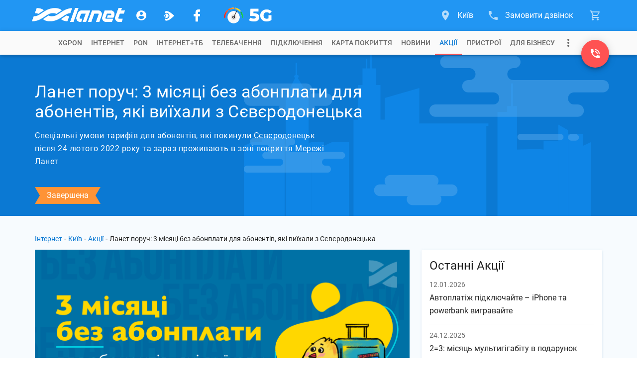

--- FILE ---
content_type: application/javascript; charset=UTF-8
request_url: https://www.lanet.ua/2-es2015.44a1f7148757166d51ef.js
body_size: 3932
content:
(window.webpackJsonp=window.webpackJsonp||[]).push([[2],{Iygn:function(t,l,e){"use strict";e.d(l,"a",(function(){return i}));var n=e("SVse");e("yHma"),e("zZPB");class i{constructor(t,l,e,i,a,r){this.element=t,this.platformId=l,this.router=e,this.renderer2=i,this.locationService=a,this.messageService=r,this.relative=!1,this.listenFuncStore={},this.isBrowser=Object(n.w)(l)}ngOnInit(){}ngAfterViewInit(){this.checkLinks()}ngOnDestroy(){for(const t of Object.keys(this.listenFuncStore))this.listenFuncStore[t]();this.listenFuncStore={}}checkLinks(){const t=this.element.nativeElement.querySelectorAll('a:not([href^="http"]):not([href^="ftp"]):not([href^="mailto:"]):not([href*="assets"])');if(t[0])if(this.relative){const l=this.locationService.getAfterLangPATH(),e=this.locationService.extractBasePATH();Array.from(t).forEach((t,n)=>{t.href=this.normalizeLinkHref(t),t.pathname="/docs/contract"===t.pathname?("/ru"+l).replace(/\/{2,}/g,"/"):`${e}${t.pathname}`.replace(/\/{2,}/g,"/"),this.listenFuncStore["fn"+n]=this.renderer2.listen(t,"click",this.simplexInnerNavigate.bind(this))})}else Array.from(t).forEach((t,l)=>{t.href=this.normalizeLinkHref(t),this.listenFuncStore["fn"+l]=this.renderer2.listen(t,"click",this.simplexInnerNavigate.bind(this))})}simplexInnerNavigate(t){t.preventDefault(),this.router.navigate([t.target.pathname])}normalizeLinkHref(t){return`/${this.isBrowser?t.pathname:t.href}/`.replace(/\/{2,}/g,"/")}}},K2Oa:function(t,l,e){"use strict";e.d(l,"a",(function(){return n}));class n{}},W8zZ:function(t,l,e){"use strict";var n=e("8Y7J"),i=e("iInd"),a=e("SVse"),r=e("KOly");e("Za5s"),e("ndxW"),e("O/kc"),e("yHma"),e("pzoL"),e("c2Te"),e("e9rt"),e.d(l,"a",(function(){return s})),e.d(l,"b",(function(){return p}));var s=n["\u0275crt"]({encapsulation:2,styles:[["app-breadcrumbs{width:100%}app-breadcrumbs .breadcrumbs{display:-ms-flexbox;display:flex;margin-top:8px;margin-bottom:8px}app-breadcrumbs .breadcrumbs .breadcrumbs-list{list-style-type:none;display:-ms-flexbox;display:flex;padding:0;margin:0}app-breadcrumbs .breadcrumbs .breadcrumbs-list .breadcrumbs-container{display:-ms-flexbox;display:flex;-ms-flex-align:center;align-items:center;-ms-flex-pack:start;justify-content:flex-start;-ms-flex-wrap:wrap;flex-wrap:wrap}app-breadcrumbs .breadcrumbs .breadcrumbs-list .breadcrumbs-container li{height:28px;display:-ms-flexbox;display:flex;-ms-flex-align:center;align-items:center}app-breadcrumbs .breadcrumbs .breadcrumbs-list .breadcrumbs-container .delimiter{margin-right:4px;margin-left:4px;color:rgba(0,0,0,.87);display:-ms-flexbox;display:flex;-ms-flex-align:center;align-items:center}app-breadcrumbs .breadcrumbs .breadcrumbs-list .breadcrumbs-container a{color:#0b79d3;font-size:14px;text-decoration:none;height:100%;display:-ms-flexbox;display:flex;-ms-flex-align:center;align-items:center}app-breadcrumbs .breadcrumbs .breadcrumbs-list .breadcrumbs-container p{font-size:14px;color:rgba(0,0,0,.87);text-decoration:none;height:100%;display:-ms-flexbox;display:flex;-ms-flex-align:center;align-items:center}app-breadcrumbs .breadcrumbs .breadcrumbs-list .breadcrumbs-container .right{margin:0 7px}app-breadcrumbs .breadcrumbs .breadcrumbs-list .go-back{-ms-flex-align:center;align-items:center;font-weight:500;font-size:14px;line-height:28px;color:#0b79d3;text-decoration:none;display:-ms-flexbox;display:flex;align-items:center;height:100%}app-breadcrumbs .breadcrumbs .breadcrumbs-list .go-back mat-icon{margin-right:4px;color:#0b79d3;font-size:28px;height:28px}@media screen and (max-width:1199px){app-breadcrumbs .breadcrumbs .breadcrumbs-list .breadcrumbs-container{padding:10px 0}app-breadcrumbs .breadcrumbs .breadcrumbs-list .breadcrumbs-container a{text-decoration:none}}@media screen and (max-width:767px){app-breadcrumbs .breadcrumbs .breadcrumbs-list .go-back{display:-ms-flexbox;display:flex}}"]],data:{}});function u(t){return n["\u0275vid"](0,[(t()(),n["\u0275eld"](0,0,null,null,4,null,null,null,null,null,null,null)),(t()(),n["\u0275eld"](1,0,null,null,3,"a",[["CorrectLinkHref",""],["itemprop","item"]],[[1,"target",0],[8,"href",4]],[[null,"click"]],(function(t,l,e){var i=!0;return"click"===l&&(i=!1!==n["\u0275nov"](t,2).onClick(e.button,e.ctrlKey,e.metaKey,e.shiftKey)&&i),i}),null,null)),n["\u0275did"](2,671744,null,0,i.q,[i.n,i.a,a.h],{routerLink:[0,"routerLink"]},null),n["\u0275did"](3,8404992,null,0,r.a,[n.ElementRef,n.PLATFORM_ID],null,null),(t()(),n["\u0275ted"](4,null,[" "," "]))],(function(t,l){t(l,2,0,l.parent.parent.context.$implicit.link)}),(function(t,l){t(l,1,0,n["\u0275nov"](l,2).target,n["\u0275nov"](l,2).href),t(l,4,0,l.parent.parent.context.$implicit.label)}))}function c(t){return n["\u0275vid"](0,[(t()(),n["\u0275eld"](0,0,null,null,1,"p",[["itemprop","item"]],null,null,null,null,null)),(t()(),n["\u0275ted"](1,null,["",""]))],null,(function(t,l){t(l,1,0,l.parent.parent.context.$implicit.label)}))}function d(t){return n["\u0275vid"](0,[(t()(),n["\u0275eld"](0,0,null,null,8,null,null,null,null,null,null,null)),(t()(),n["\u0275eld"](1,0,null,null,1,"span",[["class","delimiter"]],null,null,null,null,null)),(t()(),n["\u0275ted"](-1,null,["-"])),(t()(),n["\u0275eld"](3,0,null,null,5,"li",[["itemprop","itemListElement"],["itemscope",""],["itemtype","https://schema.org/ListItem"]],[[8,"title",0]],null,null,null,null)),(t()(),n["\u0275and"](16777216,null,null,1,null,u)),n["\u0275did"](5,16384,null,0,a.k,[n.ViewContainerRef,n.TemplateRef],{ngIf:[0,"ngIf"],ngIfElse:[1,"ngIfElse"]},null),(t()(),n["\u0275and"](0,[["pblock",2]],null,0,null,c)),(t()(),n["\u0275eld"](7,0,null,null,0,"meta",[["itemprop","name"]],[[8,"content",0]],null,null,null,null)),(t()(),n["\u0275eld"](8,0,null,null,0,"meta",[["itemprop","position"]],[[8,"content",0]],null,null,null,null))],(function(t,l){t(l,5,0,"/karpaty/tv/"!==l.parent.context.$implicit.link,n["\u0275nov"](l,6))}),(function(t,l){t(l,3,0,l.parent.context.$implicit.label),t(l,7,0,n["\u0275inlineInterpolate"](1,"",l.parent.context.$implicit.label,"")),t(l,8,0,l.parent.context.index+2)}))}function o(t){return n["\u0275vid"](0,[(t()(),n["\u0275eld"](0,0,null,null,7,null,null,null,null,null,null,null)),(t()(),n["\u0275eld"](1,0,null,null,1,"span",[["class","delimiter"]],null,null,null,null,null)),(t()(),n["\u0275ted"](-1,null,["-"])),(t()(),n["\u0275eld"](3,0,null,null,4,"li",[["itemprop","itemListElement"],["itemscope",""],["itemtype","https://schema.org/ListItem"]],null,null,null,null,null)),(t()(),n["\u0275eld"](4,0,null,null,1,"p",[],null,null,null,null,null)),(t()(),n["\u0275ted"](5,null,["",""])),(t()(),n["\u0275eld"](6,0,null,null,0,"meta",[["itemprop","name"]],[[8,"content",0]],null,null,null,null)),(t()(),n["\u0275eld"](7,0,null,null,0,"meta",[["itemprop","position"]],[[8,"content",0]],null,null,null,null))],null,(function(t,l){t(l,5,0,l.parent.context.$implicit.label),t(l,6,0,n["\u0275inlineInterpolate"](1,"",l.parent.context.$implicit.label,"")),t(l,7,0,l.parent.context.index+2)}))}function m(t){return n["\u0275vid"](0,[(t()(),n["\u0275eld"](0,0,null,null,4,null,null,null,null,null,null,null)),(t()(),n["\u0275and"](16777216,null,null,1,null,d)),n["\u0275did"](2,16384,null,0,a.k,[n.ViewContainerRef,n.TemplateRef],{ngIf:[0,"ngIf"]},null),(t()(),n["\u0275and"](16777216,null,null,1,null,o)),n["\u0275did"](4,16384,null,0,a.k,[n.ViewContainerRef,n.TemplateRef],{ngIf:[0,"ngIf"]},null),(t()(),n["\u0275and"](0,null,null,0))],(function(t,l){t(l,2,0,!l.context.last),t(l,4,0,l.context.last)}),null)}function p(t){return n["\u0275vid"](2,[(t()(),n["\u0275eld"](0,0,null,null,10,"div",[["class","breadcrumbs"]],null,null,null,null,null)),(t()(),n["\u0275eld"](1,0,null,null,9,"ol",[["class","breadcrumbs-list"],["itemscope",""],["itemtype","http://schema.org/BreadcrumbList"]],null,null,null,null,null)),(t()(),n["\u0275eld"](2,0,null,null,8,"div",[["class","breadcrumbs-container"]],null,null,null,null,null)),(t()(),n["\u0275eld"](3,0,null,null,5,"li",[["itemprop","itemListElement"],["itemscope",""],["itemtype","https://schema.org/ListItem"]],null,null,null,null,null)),(t()(),n["\u0275eld"](4,0,null,null,2,"a",[["class","go-back"],["itemprop","item"],["name","\u0406\u043d\u0442\u0435\u0440\u043d\u0435\u0442"],["title","\u041d\u0430 \u0433\u043e\u043b\u043e\u0432\u043d\u0443"]],[[1,"target",0],[8,"href",4]],[[null,"click"]],(function(t,l,e){var i=!0;return"click"===l&&(i=!1!==n["\u0275nov"](t,5).onClick(e.button,e.ctrlKey,e.metaKey,e.shiftKey)&&i),i}),null,null)),n["\u0275did"](5,671744,null,0,i.q,[i.n,i.a,a.h],{routerLink:[0,"routerLink"]},null),(t()(),n["\u0275ted"](-1,null,[" \u0406\u043d\u0442\u0435\u0440\u043d\u0435\u0442 "])),(t()(),n["\u0275eld"](7,0,null,null,0,"meta",[["content","\u0406\u043d\u0442\u0435\u0440\u043d\u0435\u0442"],["itemprop","name"]],null,null,null,null,null)),(t()(),n["\u0275eld"](8,0,null,null,0,"meta",[["content","1"],["itemprop","position"]],null,null,null,null,null)),(t()(),n["\u0275and"](16777216,null,null,1,null,m)),n["\u0275did"](10,278528,null,0,a.j,[n.ViewContainerRef,n.TemplateRef,n.IterableDiffers],{ngForOf:[0,"ngForOf"]},null)],(function(t,l){var e=l.component;t(l,5,0,"/"),t(l,10,0,e.list)}),(function(t,l){t(l,4,0,n["\u0275nov"](l,5).target,n["\u0275nov"](l,5).href)}))}},Za5s:function(t,l,e){"use strict";e.d(l,"a",(function(){return p})),e("pzoL"),e("c2Te"),e("O/kc"),e("yHma"),e("ndxW");var n=e("ewAn"),i=(e("e9rt"),e("pglG")),a=e("VpoV"),r=e("X3WC"),s=e("ZB0I"),u=e("/jel"),c=e("bins"),d=e("u1KK");const o=[{url:"/tariffs/",title:"\u0406\u043d\u0442\u0435\u0440\u043d\u0435\u0442 \u0456 \u0422\u0411 \u0432"},{url:"/internet/",title:"\u0406\u043d\u0442\u0435\u0440\u043d\u0435\u0442 \u0432"},{url:"/tv/",title:"\u0422\u0411 \u0432"},{url:"/connect/",title:"\u041f\u0456\u0434\u043a\u043b\u044e\u0447\u0435\u043d\u043d\u044f \u0432"},{url:"/map/",title:"\u041a\u0430\u0440\u0442\u0430 \u043f\u043e\u043a\u0440\u0438\u0442\u0442\u044f"},{url:"/news/",title:"\u041d\u043e\u0432\u0438\u043d\u0438"},{url:"/promos/",title:"\u0410\u043a\u0446\u0456\u0457"},{url:"/jobs/",title:"\u0412\u0430\u043a\u0430\u043d\u0441\u0456\u0457"},{url:"/devices/",title:"\u041f\u0440\u0438\u0441\u0442\u0440\u043e\u0457"},{url:"/services/",title:"\u041f\u043e\u0441\u043b\u0443\u0433\u0438"},{url:"/pon/",title:"PON \u0432"},{url:"/docs/",title:"\u0414\u043e\u043a\u0443\u043c\u0435\u043d\u0442\u0438"},{url:"/about/",title:"\u041f\u0440\u043e \u043a\u043e\u043c\u043f\u0430\u043d\u0456\u044e"},{url:"/social-responsibility/",title:"\u0421\u043e\u0446\u0456\u0430\u043b\u044c\u043d\u0430 \u0432\u0456\u0434\u043f\u043e\u0432\u0456\u0434\u0430\u043b\u044c\u043d\u0456\u0441\u0442\u044c"}],m=[{id:1,title:"\u041a\u0438\u0454\u0432\u0456",name:"\u041a\u0438\u0457\u0432"},{id:2,title:"\u0421\u0454\u0432\u0435\u0440\u043e\u0434\u043e\u043d\u0435\u0446\u044c\u043a\u0443",name:"\u0421\u0454\u0432\u0435\u0440\u043e\u0434\u043e\u043d\u0435\u0446\u044c\u043a"},{id:4,title:"\u0406\u0432\u0430\u043d\u043e-\u0424\u0440\u0430\u043d\u043a\u0456\u0432\u0441\u044c\u043a\u0443",name:"\u0406\u0432\u0430\u043d\u043e-\u0424\u0440\u0430\u043d\u043a\u0456\u0432\u0441\u044c\u043a"},{id:5,title:"\u041a\u0430\u043b\u0443\u0448\u0456",name:"\u041a\u0430\u043b\u0443\u0448"},{id:7,title:"\u041a\u0430\u043c'\u044f\u043d\u0446\u0456-\u041f\u043e\u0434\u0456\u043b\u044c\u0441\u044c\u043a\u043e\u043c\u0443",name:"\u041a\u0430\u043c'\u044f\u043d\u0446\u044c-\u041f\u043e\u0434\u0456\u043b\u044c\u0441\u044c\u043a\u0438\u0439"},{id:9,title:"\u0412\u0456\u043d\u043d\u0438\u0446\u044c\u043a\u0456\u0439 \u043e\u0431\u043b\u0430\u0441\u0442\u0456",name:"\u0412\u0456\u043d\u043d\u0438\u0446\u044c\u043a\u0430 \u043e\u0431\u043b\u0430\u0441\u0442\u044c"},{id:13,title:"\u0406\u0432\u0430\u043d\u043e-\u0424\u0440\u0430\u043d\u043a\u0456\u0432\u0441\u044c\u043a\u0456\u0439 \u043e\u0431\u043b\u0430\u0441\u0442\u0456",name:"\u0406\u0432\u0430\u043d\u043e-\u0424\u0440\u0430\u043d\u043a\u0456\u0432\u0441\u044c\u043a\u0430 \u043e\u0431\u043b\u0430\u0441\u0442\u044c"},{id:15,title:"\u0425\u043c\u0435\u043b\u044c\u043d\u0438\u0446\u044c\u043a\u0456\u0439 \u043e\u0431\u043b\u0430\u0441\u0442\u0456",name:"\u0425\u043c\u0435\u043b\u044c\u043d\u0438\u0446\u044c\u043a\u0430 \u043e\u0431\u043b\u0430\u0441\u0442\u044c"},{id:16,title:"\u0420\u0456\u0432\u043d\u0435\u043d\u0441\u044c\u043a\u0456\u0439 \u043e\u0431\u043b\u0430\u0441\u0442\u0456",name:"\u0420\u0456\u0432\u043d\u0435\u043d\u0441\u044c\u043a\u0430 \u043e\u0431\u043b\u0430\u0441\u0442\u044c"},{id:18,title:"\u0412\u043e\u043b\u0438\u043d\u0441\u044c\u043a\u0456\u0439 \u043e\u0431\u043b\u0430\u0441\u0442\u0456",name:"\u0412\u043e\u043b\u0438\u043d\u0441\u044c\u043a\u0430 \u043e\u0431\u043b\u0430\u0441\u0442\u044c"},{id:19,title:"\u041a\u0438\u0457\u0432\u0441\u044c\u043a\u0456\u0439 \u043e\u0431\u043b\u0430\u0441\u0442\u0456",name:"\u041a\u0438\u0457\u0432\u0441\u044c\u043a\u0430 \u043e\u0431\u043b\u0430\u0441\u0442\u044c"},{id:20,title:"\u0424\u0430\u0441\u0442\u043e\u0432\u0456",name:"\u0424\u0430\u0441\u0442\u0456\u0432"},{id:21,title:"\u0441\u0443\u043f\u0443\u0442\u043d\u0438\u043a\u0430\u0445 \u041a\u0438\u0454\u0432\u0430",name:"\u0441\u0443\u043f\u0443\u0442\u043d\u0438\u043a\u0438 \u041a\u0438\u0454\u0432\u0430"}];class p{constructor(t,l,e,n,i,a,r,s){this.stateService=t,this.matchMediaService=l,this.cdRef=e,this.router=n,this.locationService=i,this.APPS=a,this.LS=r,this.resolverService=s,this.isMobile=!1,this.isVillage=!1,this.mode="CATEGORY",this.list=[]}ngOnInit(){}ngOnChanges(t){this.mode=this.resolverService.getCategoryMode(this.dataPage.url,this.stateService.currentCity.id),this.createList()}ngOnDestroy(){}createList(){this.resolverService.getSegments(this.router.url);let t=[];const l=m.find(t=>t.id===this.stateService.currentCity.id);if(t.push({label:l.name,link:this.stateService.currentCity.url}),"CATEGORY"===this.mode)if(["internet","pon"].includes(this.dataPage.url_id))t.push({label:`${this.dataPage.name_uk} \u0432 ${l.title}`,link:this.dataPage.url});else if(["tariffs","tv"].includes(this.dataPage.url_id)){let e=o.find(t=>t.url===`/${this.stateService.currentPage}/`);e&&t.push({label:`${e.title} ${l.title}`,link:this.dataPage.url})}else t.push({label:""+this.dataPage.name_uk,link:this.dataPage.url});if("SUB_CATEGORY"===this.mode)if(this.isVillage)t.push({label:"\u0406\u043d\u0442\u0435\u0440\u043d\u0435\u0442 \u0432 \u041a\u0438\u0457\u0432\u0441\u044c\u043a\u0456\u0439 \u043e\u0431\u043b\u0430\u0441\u0442\u0456",link:this.dataPage.url});else{let e=o.find(t=>t.url===`/${this.stateService.currentPage}/`);const m=this.locationService.normalizePATH(this.locationService.extractParentURL(1));e&&(["/news/","/promos/","/map/","/jobs/","/services/","/devices/"].includes(e.url)?t.push({label:""+e.title,link:""+m}):["/docs/"].includes(e.url)?t.push({label:`${e.title} ${l.name}`,link:""+m}):t.push({label:`${e.title} ${l.title}`,link:""+m})),(this.dataPage instanceof i.a||this.dataPage instanceof a.a)&&t.push({label:`\u0422\u0430\u0440\u0438\u0444\u043d\u0438\u0439 \u043f\u0430\u043a\u0435\u0442 \xab${this.dataPage.name}\xbb`,link:"/"+this.dataPage.url}),(this.dataPage instanceof u.a||this.dataPage instanceof s.a||this.dataPage instanceof r.a||this.dataPage instanceof d.a||this.dataPage instanceof c.a)&&t.push({label:this.dataPage.name,link:"/"+this.dataPage.url}),this.dataPage instanceof n.a&&t.push({label:this.dataPage.name_uk,link:"/"+this.dataPage.url})}this.list=t}}},igqZ:function(t,l,e){"use strict";e.d(l,"a",(function(){return n})),e.d(l,"b",(function(){return i})),e.d(l,"d",(function(){return a})),e.d(l,"c",(function(){return r}));class n{constructor(t){this._animationMode=t}}class i{}class a{}class r{}},lzlj:function(t,l,e){"use strict";e.d(l,"a",(function(){return i})),e.d(l,"b",(function(){return a}));var n=e("8Y7J"),i=(e("igqZ"),e("IP0z"),e("Xd0L"),e("cUpR"),e("omvX"),n["\u0275crt"]({encapsulation:2,styles:[".mat-card{transition:box-shadow 280ms cubic-bezier(.4,0,.2,1);display:block;position:relative;padding:16px;border-radius:4px}._mat-animation-noopable.mat-card{transition:none;animation:none}.mat-card .mat-divider-horizontal{position:absolute;left:0;width:100%}[dir=rtl] .mat-card .mat-divider-horizontal{left:auto;right:0}.mat-card .mat-divider-horizontal.mat-divider-inset{position:static;margin:0}[dir=rtl] .mat-card .mat-divider-horizontal.mat-divider-inset{margin-right:0}@media (-ms-high-contrast:active){.mat-card{outline:solid 1px}}.mat-card-actions,.mat-card-content,.mat-card-subtitle{display:block;margin-bottom:16px}.mat-card-title{display:block;margin-bottom:8px}.mat-card-actions{margin-left:-8px;margin-right:-8px;padding:8px 0}.mat-card-actions-align-end{display:flex;justify-content:flex-end}.mat-card-image{width:calc(100% + 32px);margin:0 -16px 16px -16px}.mat-card-footer{display:block;margin:0 -16px -16px -16px}.mat-card-actions .mat-button,.mat-card-actions .mat-raised-button,.mat-card-actions .mat-stroked-button{margin:0 8px}.mat-card-header{display:flex;flex-direction:row}.mat-card-header .mat-card-title{margin-bottom:12px}.mat-card-header-text{margin:0 16px}.mat-card-avatar{height:40px;width:40px;border-radius:50%;flex-shrink:0;object-fit:cover}.mat-card-title-group{display:flex;justify-content:space-between}.mat-card-sm-image{width:80px;height:80px}.mat-card-md-image{width:112px;height:112px}.mat-card-lg-image{width:152px;height:152px}.mat-card-xl-image{width:240px;height:240px;margin:-8px}.mat-card-title-group>.mat-card-xl-image{margin:-8px 0 8px}@media (max-width:599px){.mat-card-title-group{margin:0}.mat-card-xl-image{margin-left:0;margin-right:0}}.mat-card-content>:first-child,.mat-card>:first-child{margin-top:0}.mat-card-content>:last-child:not(.mat-card-footer),.mat-card>:last-child:not(.mat-card-footer){margin-bottom:0}.mat-card-image:first-child{margin-top:-16px;border-top-left-radius:inherit;border-top-right-radius:inherit}.mat-card>.mat-card-actions:last-child{margin-bottom:-8px;padding-bottom:0}.mat-card-actions .mat-button:first-child,.mat-card-actions .mat-raised-button:first-child,.mat-card-actions .mat-stroked-button:first-child{margin-left:0;margin-right:0}.mat-card-subtitle:not(:first-child),.mat-card-title:not(:first-child){margin-top:-4px}.mat-card-header .mat-card-subtitle:not(:first-child){margin-top:-8px}.mat-card>.mat-card-xl-image:first-child{margin-top:-8px}.mat-card>.mat-card-xl-image:last-child{margin-bottom:-8px}"],data:{}}));function a(t){return n["\u0275vid"](2,[n["\u0275ncd"](null,0),n["\u0275ncd"](null,1)],null,null)}}}]);

--- FILE ---
content_type: application/javascript; charset=UTF-8
request_url: https://www.lanet.ua/14-es2015.f84eb7c1311cfe26b534.js
body_size: 14510
content:
(window.webpackJsonp=window.webpackJsonp||[]).push([[14],{"0JJI":function(n,t,e){"use strict";e.d(t,"a",(function(){return a}));class a{}},"1r/G":function(n,t,e){"use strict";e.d(t,"a",(function(){return a})),e("gYN0"),e("yHma");class a{constructor(n,t){this.locationService=n,this.seoService=t,this.previousHref=null,this.nextHref=null,this.langCityPATH=null,this.pages=[],this.hashPageNum=null}ngOnInit(){this.langCityPATH=this.locationService.extractBasePATH();for(let e=0;e<this.pagesCount;e++)this.pages.push(e+1);const n=this.paginationInstance.currentPage,t=this.pagesCount;this.previousHref=2===n?`${this.langCityPATH}${this.route}/`:1===n?null:`${this.langCityPATH}${this.route}/page${n-1}/`,this.nextHref=n===t?null:`${this.langCityPATH}${this.route}/page${n+1}/`,this.seoService.setPaginationMeta(this.previousHref,this.nextHref)}getHref(n){const t="number"==typeof n?n:this.hashPageNum+1;return"number"==typeof n&&(this.hashPageNum=t),1===t?`${this.langCityPATH}${this.route}/`:`${this.langCityPATH}${this.route}/page${t}/`}}},"3Y8i":function(n,t,e){"use strict";var a=e("8Y7J"),i=e("iInd"),l=e("SVse"),r=e("KOly"),o=e("bujt"),s=e("Fwaw"),c=e("5GAg"),d=e("omvX"),u=e("lzlj"),p=e("igqZ");e("emx8"),e("yHma"),e.d(t,"a",(function(){return m})),e.d(t,"b",(function(){return k}));var m=a["\u0275crt"]({encapsulation:2,styles:[['app-sidebar-list{width:100%}app-sidebar-list mat-card.mat-card{width:100%;padding:0;margin-bottom:24px}app-sidebar-list mat-card.mat-card .top-section{padding:16px 16px 8px}app-sidebar-list mat-card.mat-card .card_sidebar-title{font-size:24px;font-weight:400;line-height:32px;margin:0 0 24px;cursor:default}app-sidebar-list mat-card.mat-card .list-wr{display:-ms-flexbox;display:flex;-ms-flex-direction:column;flex-direction:column;-ms-flex-wrap:nowrap;flex-wrap:nowrap;position:relative}app-sidebar-list mat-card.mat-card .list-wr.seoMode{padding:12px 24px}app-sidebar-list mat-card.mat-card .list-wr.seoMode::after{content:"";display:block;width:100%;height:24px;position:absolute;left:0;bottom:0;background:#fff;border-radius:0 0 4px 4px}app-sidebar-list mat-card.mat-card .list-wr.seoMode .list_item{min-height:48px}app-sidebar-list mat-card.mat-card .list-wr .list_item{position:relative;display:-ms-flexbox;display:flex;-ms-flex-direction:column;flex-direction:column;-ms-flex-wrap:nowrap;flex-wrap:nowrap;-ms-flex-align:start;align-items:flex-start;-ms-flex-pack:center;justify-content:center;-ms-flex:0 0 auto;flex:0 0 auto;min-height:68px;width:100%;padding:12px 0;overflow:hidden}app-sidebar-list mat-card.mat-card .list-wr .list_item:not(:last-child){border-bottom:1px solid #e2e6ea}app-sidebar-list mat-card.mat-card .list-wr .list_item time.updated{font-size:14px;font-weight:400;line-height:20px;margin-bottom:4px;color:#6e6e6e;cursor:default}app-sidebar-list mat-card.mat-card .list-wr .list_item .link{max-width:100%;font-size:16px;line-height:26px;margin:0;color:rgba(0,0,0,.87);text-decoration:none;border-bottom:1px solid transparent;transition:color .1s ease-in,-webkit-text-decoration .1s ease-in;transition:color .1s ease-in,text-decoration .1s ease-in;transition:color .1s ease-in,text-decoration .1s ease-in,-webkit-text-decoration .1s ease-in}app-sidebar-list mat-card.mat-card .list-wr .list_item .link:hover{transition:color .2s ease-in,-webkit-text-decoration .2s ease-in;transition:color .2s ease-in,text-decoration .2s ease-in;transition:color .2s ease-in,text-decoration .2s ease-in,-webkit-text-decoration .2s ease-in;color:#00559b}app-sidebar-list mat-card.mat-card .footer-section{position:relative;display:-ms-flexbox;display:flex;-ms-flex-direction:row;flex-direction:row;-ms-flex-wrap:nowrap;flex-wrap:nowrap;-ms-flex-align:center;align-items:center;-ms-flex-pack:center;justify-content:center;height:50px;background-color:#f8f8ff;border-radius:0 0 4px 4px}app-sidebar-list mat-card.mat-card .footer-section:before{content:"";display:block;height:20px;width:100%;background-color:#fff;position:absolute;top:-20px;left:0}app-sidebar-list mat-card.mat-card .footer-section a[mat-button]{min-width:64px;font-size:14px;letter-spacing:.75px;line-height:35px;text-decoration:none;text-transform:uppercase;color:#0b79d3;padding:1px 8px 0;border-radius:4px;transition:color .1s ease;font-family:Roboto-Medium}app-sidebar-list mat-card.mat-card .footer-section a[mat-button] ::ng-deep .mat-button-ripple{padding:0;border-radius:4px}app-sidebar-list mat-card.mat-card .footer-section a[mat-button] .mat-button-focus-overlay{padding:0}app-sidebar-list mat-card.mat-card .footer-section a[mat-button]:hover{transition:color .15s ease;color:#0a6bbb}app-sidebar-list mat-card.mat-card .footer-section a[mat-button]:hover .mat-button-focus-overlay{opacity:0}app-sidebar-list mat-card.mat-card .footer-section a[mat-button][disabled]{cursor:not-allowed!important;opacity:.67;color:#0a6bbb}@media screen and (max-width:1199px){app-sidebar-list mat-card.mat-card .list-wr.seoMode{-ms-flex-direction:row;flex-direction:row;-ms-flex-wrap:wrap;flex-wrap:wrap}app-sidebar-list mat-card.mat-card .list-wr.seoMode .list_item{width:50%;max-width:50%}app-sidebar-list mat-card.mat-card .list-wr.seoMode .list_item:not(:nth-child(2n)){padding-right:16px}}@media screen and (max-width:767px){app-sidebar-list mat-card.mat-card .top-section{padding:24px 16px 8px}app-sidebar-list mat-card.mat-card .top-section .card_sidebar-title{font-size:20px;line-height:28px}app-sidebar-list mat-card.mat-card .list-wr.seoMode{-ms-flex-direction:column;flex-direction:column;-ms-flex-wrap:nowrap;flex-wrap:nowrap}app-sidebar-list mat-card.mat-card .list-wr.seoMode .list_item{width:100%;max-width:100%}app-sidebar-list mat-card.mat-card .list-wr.seoMode .list_item:not(:nth-child(2n)){padding-right:0}}']],data:{}});function f(n){return a["\u0275vid"](0,[(n()(),a["\u0275eld"](0,0,null,null,0,"div",[],null,null,null,null,null))],null,null)}function h(n){return a["\u0275vid"](0,[(n()(),a["\u0275eld"](0,0,null,null,1,"time",[["class","updated"]],[[8,"dateTime",0]],null,null,null,null)),(n()(),a["\u0275ted"](1,null,["",""]))],null,(function(n,t){n(t,0,0,t.parent.context.$implicit.publication_datetime.datetime),n(t,1,0,t.parent.context.$implicit.publication_datetime.text)}))}function g(n){return a["\u0275vid"](0,[(n()(),a["\u0275eld"](0,0,null,null,3,null,null,null,null,null,null,null)),(n()(),a["\u0275eld"](1,0,null,null,2,"a",[["class","link"],["rel","noopener"],["target","_blank"]],[[8,"href",4]],null,null,null,null)),(n()(),a["\u0275eld"](2,0,null,null,1,"span",[],null,null,null,null,null)),(n()(),a["\u0275ted"](3,null,["",""]))],null,(function(n,t){n(t,1,0,t.parent.context.$implicit.url),n(t,3,0,t.parent.context.$implicit.title)}))}function b(n){return a["\u0275vid"](0,[(n()(),a["\u0275eld"](0,0,null,null,4,"a",[["CorrectLinkHref",""],["class","link"]],[[1,"target",0],[8,"href",4]],[[null,"click"]],(function(n,t,e){var i=!0;return"click"===t&&(i=!1!==a["\u0275nov"](n,1).onClick(e.button,e.ctrlKey,e.metaKey,e.shiftKey)&&i),i}),null,null)),a["\u0275did"](1,671744,null,0,i.q,[i.n,i.a,l.h],{routerLink:[0,"routerLink"]},null),a["\u0275did"](2,8404992,null,0,r.a,[a.ElementRef,a.PLATFORM_ID],null,null),(n()(),a["\u0275eld"](3,0,null,null,1,"span",[],null,null,null,null,null)),(n()(),a["\u0275ted"](4,null,["",""]))],(function(n,t){n(t,1,0,t.component.locationService.joinWithLangRoutePath(t.parent.context.$implicit.url))}),(function(n,t){n(t,0,0,a["\u0275nov"](t,1).target,a["\u0275nov"](t,1).href),n(t,4,0,t.parent.context.$implicit.title)}))}function x(n){return a["\u0275vid"](0,[(n()(),a["\u0275eld"](0,0,null,null,5,"div",[["class","list_item"]],null,null,null,null,null)),(n()(),a["\u0275and"](16777216,null,null,1,null,h)),a["\u0275did"](2,16384,null,0,l.k,[a.ViewContainerRef,a.TemplateRef],{ngIf:[0,"ngIf"]},null),(n()(),a["\u0275and"](16777216,null,null,1,null,g)),a["\u0275did"](4,16384,null,0,l.k,[a.ViewContainerRef,a.TemplateRef],{ngIf:[0,"ngIf"],ngIfElse:[1,"ngIfElse"]},null),(n()(),a["\u0275and"](0,[["innerLink",2]],null,0,null,b))],(function(n,t){n(t,2,0,t.component.isShowDatetime&&t.context.$implicit.publication_datetime);var e=t.context.$implicit.url.startsWith("https");n(t,4,0,e,a["\u0275nov"](t,5))}),null)}function v(n){return a["\u0275vid"](0,[(n()(),a["\u0275eld"](0,0,null,null,5,"section",[["class","top-section"]],null,null,null,null,null)),(n()(),a["\u0275eld"](1,0,null,null,1,"span",[["class","card_sidebar-title"]],null,null,null,null,null)),(n()(),a["\u0275ted"](2,null,["",""])),(n()(),a["\u0275eld"](3,0,null,null,2,"div",[["class","list-wr"]],null,null,null,null,null)),(n()(),a["\u0275and"](16777216,null,null,1,null,x)),a["\u0275did"](5,278528,null,0,l.j,[a.ViewContainerRef,a.TemplateRef,a.IterableDiffers],{ngForOf:[0,"ngForOf"]},null),(n()(),a["\u0275eld"](6,0,null,null,5,"div",[["class","footer-section"]],null,null,null,null,null)),(n()(),a["\u0275eld"](7,0,null,null,4,"a",[["CorrectLinkHref",""],["mat-button",""]],[[1,"target",0],[8,"href",4],[1,"tabindex",0],[1,"disabled",0],[1,"aria-disabled",0],[2,"_mat-animation-noopable",null]],[[null,"click"]],(function(n,t,e){var i=!0;return"click"===t&&(i=!1!==a["\u0275nov"](n,8).onClick(e.button,e.ctrlKey,e.metaKey,e.shiftKey)&&i),"click"===t&&(i=!1!==a["\u0275nov"](n,9)._haltDisabledEvents(e)&&i),i}),o.c,o.a)),a["\u0275did"](8,671744,null,0,i.q,[i.n,i.a,l.h],{routerLink:[0,"routerLink"]},null),a["\u0275did"](9,180224,null,0,s.a,[c.f,a.ElementRef,[2,d.a]],null,null),a["\u0275did"](10,8404992,null,0,r.a,[a.ElementRef,a.PLATFORM_ID],null,null),(n()(),a["\u0275ted"](11,0,["",""]))],(function(n,t){var e=t.component;n(t,5,0,e.config.sadebarList),n(t,8,0,e.locationService.joinWithCityRoutePath(e.config.path))}),(function(n,t){var e=t.component;n(t,2,0,e.config.title),n(t,7,0,a["\u0275nov"](t,8).target,a["\u0275nov"](t,8).href,a["\u0275nov"](t,9).disabled?-1:a["\u0275nov"](t,9).tabIndex||0,a["\u0275nov"](t,9).disabled||null,a["\u0275nov"](t,9).disabled.toString(),"NoopAnimations"===a["\u0275nov"](t,9)._animationMode),n(t,11,0,e.config.buttonText)}))}function w(n){return a["\u0275vid"](0,[(n()(),a["\u0275eld"](0,0,null,null,3,null,null,null,null,null,null,null)),(n()(),a["\u0275eld"](1,0,null,null,2,"a",[["class","link"],["rel","noopener"],["target","_blank"]],[[8,"href",4]],null,null,null,null)),(n()(),a["\u0275eld"](2,0,null,null,1,"span",[],null,null,null,null,null)),(n()(),a["\u0275ted"](3,null,["",""]))],null,(function(n,t){n(t,1,0,t.parent.context.$implicit.url),n(t,3,0,t.parent.context.$implicit.title)}))}function y(n){return a["\u0275vid"](0,[(n()(),a["\u0275eld"](0,0,null,null,4,"a",[["CorrectLinkHref",""],["class","link"]],[[1,"target",0],[8,"href",4]],[[null,"click"]],(function(n,t,e){var i=!0;return"click"===t&&(i=!1!==a["\u0275nov"](n,1).onClick(e.button,e.ctrlKey,e.metaKey,e.shiftKey)&&i),i}),null,null)),a["\u0275did"](1,671744,null,0,i.q,[i.n,i.a,l.h],{routerLink:[0,"routerLink"]},null),a["\u0275did"](2,8404992,null,0,r.a,[a.ElementRef,a.PLATFORM_ID],null,null),(n()(),a["\u0275eld"](3,0,null,null,1,"span",[],null,null,null,null,null)),(n()(),a["\u0275ted"](4,null,["",""]))],(function(n,t){n(t,1,0,t.component.locationService.joinWithCityRoutePath(t.parent.context.$implicit.url))}),(function(n,t){n(t,0,0,a["\u0275nov"](t,1).target,a["\u0275nov"](t,1).href),n(t,4,0,t.parent.context.$implicit.title)}))}function C(n){return a["\u0275vid"](0,[(n()(),a["\u0275eld"](0,0,null,null,3,"div",[["class","list_item"]],null,null,null,null,null)),(n()(),a["\u0275and"](16777216,null,null,1,null,w)),a["\u0275did"](2,16384,null,0,l.k,[a.ViewContainerRef,a.TemplateRef],{ngIf:[0,"ngIf"],ngIfElse:[1,"ngIfElse"]},null),(n()(),a["\u0275and"](0,[["innerLink",2]],null,0,null,y))],(function(n,t){var e=t.context.$implicit.url.startsWith("https");n(t,2,0,e,a["\u0275nov"](t,3))}),null)}function S(n){return a["\u0275vid"](0,[(n()(),a["\u0275eld"](0,0,null,null,2,"div",[["class","list-wr seoMode"]],null,null,null,null,null)),(n()(),a["\u0275and"](16777216,null,null,1,null,C)),a["\u0275did"](2,278528,null,0,l.j,[a.ViewContainerRef,a.TemplateRef,a.IterableDiffers],{ngForOf:[0,"ngForOf"]},null)],(function(n,t){n(t,2,0,t.component.config.sadebarList)}),null)}function k(n){return a["\u0275vid"](2,[(n()(),a["\u0275eld"](0,0,null,null,5,"mat-card",[["class","mat-card"]],[[2,"_mat-animation-noopable",null]],null,null,u.b,u.a)),a["\u0275did"](1,49152,null,0,p.a,[[2,d.a]],null,null),(n()(),a["\u0275and"](16777216,null,0,1,null,f)),a["\u0275did"](3,16384,null,0,l.k,[a.ViewContainerRef,a.TemplateRef],{ngIf:[0,"ngIf"],ngIfThen:[1,"ngIfThen"],ngIfElse:[2,"ngIfElse"]},null),(n()(),a["\u0275and"](0,[["defaultMode",2]],0,0,null,v)),(n()(),a["\u0275and"](0,[["seoMode",2]],0,0,null,S))],(function(n,t){n(t,3,0,"SEO"!==t.component.config.mode,a["\u0275nov"](t,4),a["\u0275nov"](t,5))}),(function(n,t){n(t,0,0,"NoopAnimations"===a["\u0275nov"](t,1)._animationMode)}))}},"4ybV":function(n,t,e){"use strict";e.d(t,"a",(function(){return o}));var a=e("s7LF"),i=(e("ndxW"),e("c2Te"),e("yTQj"),e("n5+n")),l=e("quSY");const r=/^\w+([\.-]?\w+)*@\w+([\.-]?\w+)*(\.\w{2,3})+$/;class o{constructor(n,t,e,o,s){this.formBuilder=n,this.cdRef=t,this.LS=e,this.stateService=o,this.getService=s,this.isSubmitted=!1,this.isEmailInputFocus=!1,this.isResponseSuccess=!1,this.isWasSend=!1,this.isSendPanding=!1,this.unauthorizedEmail=null,this.subsSend=new l.a,this.unauthorizedEmail=i.a,this.form=n.group({email:["",a.Validators.compose([a.Validators.pattern(r)])]})}ngOnInit(){}ngAfterViewInit(){this.checkDefaultValues()}ngOnDestroy(){this.subsSend.unsubscribe()}focusFunction(){this.isEmailInputFocus=!0}focusOutFunction(){this.isEmailInputFocus=!1}onSubmit(){this.form.valid&&(this.checkEmailAddress(this.form.value.email)?this.form.get("email").setErrors({unauthorized:!0}):(this.subsSend=this.getService.sendAnApplication("SET_SUBSCRIBE",JSON.stringify({cityId:this.stateService.currentCity.id,email:this.form.value.email})).subscribe(n=>{1===n?this.onSuccessRespone():2===n?this.onAlreadySubscribedRespone():this.onErrorRespone()},n=>{this.onErrorRespone()}),this.isSubmitted=!0,this.isSendPanding=!0))}onSuccessRespone(){console.warn("onSuccessRespone(): \u0417\u0430\u044f\u0432\u043a\u0430 \u041e\u0442\u043f\u0440\u0430\u0432\u0438\u043b\u0430\u0441\u044c"),this.isSendPanding=!1,this.isResponseSuccess=!0,"stocks"===this.mode?this.stateService.isSubscriptionStocksWasSend=!0:this.stateService.isSunscriptionNewsWasSend=!0,this.stateService.userEmail=this.form.value.email,this.videoElement.nativeElement.play(),setTimeout(()=>this.cdRef.detectChanges(),330)}onAlreadySubscribedRespone(){console.warn("onSuccessRespone(): \u0417\u0430\u044f\u0432\u043a\u0430 \u041e\u0442\u043f\u0440\u0430\u0432\u0438\u043b\u0430\u0441\u044c: \u0423\u0436\u0435 \u043f\u043e\u0434\u043f\u0438\u0441\u0430\u043d"),this.isSendPanding=!1,this.isSubmitted=!1,this.form.get("email").setErrors({alreadysubscribed:!0}),this.cdRef.detectChanges(),"stocks"===this.mode?this.stateService.isSubscriptionStocksWasSend=!0:this.stateService.isSunscriptionNewsWasSend=!0,this.stateService.userEmail=this.form.value.email}onErrorRespone(){console.warn("onErrorRespone(): \u0417\u0430\u044f\u0432\u043a\u0430 \u041d\u0415 \u041e\u0442\u043f\u0440\u0430\u0432\u0438\u043b\u0430\u0441\u044c"),this.isSendPanding=!1,this.isSubmitted=!1,this.cdRef.detectChanges()}checkDefaultValues(){switch(this.mode){case"stocks":this.stateService.isSubscriptionStocksWasSend?this.isResponseSuccess=!0:this.stateService.userEmail&&(this.form.get("email").setValue(this.stateService.userEmail,{onlySelf:!1,emitEvent:!0}),this.form.get("email").setErrors(null)),this.cdRef.detectChanges();break;case"news":this.stateService.isSunscriptionNewsWasSend?this.isResponseSuccess=!0:this.stateService.userEmail&&(this.form.get("email").setValue(this.stateService.userEmail,{onlySelf:!1,emitEvent:!0}),this.form.get("email").setErrors(null)),this.cdRef.detectChanges()}}checkEmailAddress(n){return!!this.unauthorizedEmail.find(t=>n.includes(t))}}},"5r+s":function(n,t,e){"use strict";e.d(t,"a",(function(){return r}));var a=e("SVse"),i=(e("4WDQ"),e("c2Te"),e("yHma"),e("bins")),l=e("/jel");class r{constructor(n,t,e,i){this.platformId=n,this.LS=t,this.locationService=e,this.globalService=i,this.cardImage=null,this.imgLoadState="LOADING",this.ellipsisConfig=null,this.iconError=null,this.isActive=!1,this.isShowDatetime=!1,this.isBrowser=Object(a.w)(n)}ngOnInit(){this.isActive=!(this.cardData instanceof i.a&&!this.cardData.active),this.cardImage=`${this.globalService.SOURCE.img_source}${this.cardData[this.LS.image]}`,this.iconError="news"===this.cardData.type?"icon-news":"icon-promos",this.isShowDatetime=this.cardData instanceof l.a&&this.cardData.publication_datetime,this.ellipsisConfig={mediaXL:302,mediaLG:188,mediaSM:202,onEllipsisClass:"ellipsis",onErrorEllipsisClass:"ellipsis-error",stringNum:this.isShowDatetime?2:1}}ngOnDestroy(){this.cardData=null}imageLoadSuccesHandler(){this.imgLoadState="LOADED"}imageLoadErrorHandler(){this.imgLoadState="ERROR"}}},"8oXi":function(n,t,e){"use strict";var a=e("8Y7J"),i=e("NvT6"),l=e("W5yJ"),r=e("/HVE"),o=e("SVse"),s=e("omvX"),c=e("iInd"),d=e("KOly"),u=e("mz6U"),p=e("O/kc"),m=e("bujt"),f=e("Fwaw"),h=e("5GAg"),g=e("lzlj"),b=e("igqZ");e("Wvxd"),e("c2Te"),e("yHma"),e("4WDQ"),e.d(t,"a",(function(){return x})),e.d(t,"b",(function(){return E}));var x=a["\u0275crt"]({encapsulation:2,styles:[['app-card-info{overflow:hidden}app-card-info mat-card.mat-card{position:relative;display:-ms-flexbox;display:flex;-ms-flex-direction:column;flex-direction:column;-ms-flex-wrap:nowrap;flex-wrap:nowrap;-ms-flex-align:start;align-items:flex-start;-ms-flex-pack:justify;justify-content:space-between;width:364px;height:460px;padding:0;margin:12px;color:rgba(0,0,0,.87);transition:box-shadow .3s ease}app-card-info mat-card.mat-card:hover{box-shadow:0 6px 2px -4px rgba(159,193,212,.3),0 4px 4px 0 rgba(159,193,212,.24),0 2px 10px 0 rgba(159,193,212,.22)}app-card-info mat-card.mat-card a.img-wr{-ms-flex:0 0 190px;flex:0 0 190px;display:-ms-flexbox;display:flex;-ms-flex-align:center;align-items:center;-ms-flex-item-align:center;align-self:center;-ms-flex-pack:center;justify-content:center;width:100%;height:190px;overflow:hidden;position:relative;border-radius:4px 4px 0 0;transform:translateZ(0);text-decoration:none}app-card-info mat-card.mat-card a.img-wr .progress-spinner-wr{display:-ms-flexbox;display:flex;-ms-flex-align:center;align-items:center;-ms-flex-pack:center;justify-content:center}app-card-info mat-card.mat-card a.img-wr img{max-width:100%;width:100%;max-height:100%;min-height:100%;height:auto;position:absolute;opacity:0}app-card-info mat-card.mat-card a.img-wr img.loaded{position:relative;opacity:1}app-card-info mat-card.mat-card a.img-wr span.icon-error{color:#d4d4d4;font-size:96px;display:block;text-decoration:none;margin-top:24px}app-card-info mat-card.mat-card a.img-wr span.icon-error::before{text-decoration:none}app-card-info mat-card.mat-card .content-wr{-ms-flex:1 0 auto;flex:1 0 auto;width:100%;display:-ms-flexbox;display:flex;-ms-flex-direction:column;flex-direction:column;padding:16px 24px 16px 16px}app-card-info mat-card.mat-card .content-wr.ellipsis{overflow:hidden;transition:opacity .16s ease-in}app-card-info mat-card.mat-card .content-wr time.updated{display:-ms-inline-flexbox;display:inline-flex;font-size:12px;font-weight:400;letter-spacing:.4px;line-height:12px;color:grey;margin-bottom:12px;cursor:default}app-card-info mat-card.mat-card .content-wr .title{font-size:20px;font-weight:500;letter-spacing:.15px;line-height:26px;margin:0 0 12px;position:relative;overflow:hidden;font-family:Roboto-Medium}app-card-info mat-card.mat-card .content-wr .description{font-size:14px;font-weight:400;letter-spacing:.25px;line-height:20px;margin:0;position:relative;white-space:pre-wrap;overflow:hidden}app-card-info mat-card.mat-card .action-wr{-ms-flex:0 0 46px;flex:0 0 46px;display:-ms-flexbox;display:flex;-ms-flex-pack:end;justify-content:flex-end;-ms-flex-align:center;align-items:center;width:100%;height:46px;position:relative;padding:0 16px 16px;z-index:1}app-card-info mat-card.mat-card .action-wr a[mat-button]{min-width:64px;font-size:14px;letter-spacing:.75px;line-height:35px;text-decoration:none;text-transform:uppercase;color:#0b79d3;padding:1px 8px 0;border-radius:4px;transition:color .1s ease;margin-right:-8px;margin-bottom:-11px;font-family:Roboto-Medium}app-card-info mat-card.mat-card .action-wr a[mat-button] ::ng-deep .mat-button-ripple{padding:0;border-radius:4px}app-card-info mat-card.mat-card .action-wr a[mat-button] .mat-button-focus-overlay{padding:0}app-card-info mat-card.mat-card .action-wr a[mat-button]:hover{transition:color .15s ease;color:#0a6bbb}app-card-info mat-card.mat-card .action-wr a[mat-button]:hover .mat-button-focus-overlay{opacity:0}app-card-info mat-card.mat-card .action-wr a[mat-button][disabled]{cursor:not-allowed!important;opacity:.67;color:#0a6bbb}app-card-info mat-card.mat-card.archive a.img-wr{opacity:.67;transition:opacity .12s ease-in}app-card-info mat-card.mat-card.archive a.img-wr img.loaded{transition:opacity .12s ease-in,-webkit-filter .12s ease-in;transition:filter .12s ease-in,opacity .12s ease-in;transition:filter .12s ease-in,opacity .12s ease-in,-webkit-filter .12s ease-in;-webkit-filter:grayscale(1);-moz-filter:grayscale(1);-o-filter:grayscale(1);filter:gray;filter:grayscale(1);opacity:.87;-webkit-user-select:none;-moz-user-select:none;-ms-user-select:none;user-select:none}app-card-info mat-card.mat-card.archive a.img-wr span.icon-error{opacity:.87}app-card-info mat-card.mat-card.archive .content-wr{opacity:.67;transition:opacity .12s ease-in}app-card-info mat-card.mat-card.archive .action-wr span.not-available-info{margin-right:8px;line-height:36px}app-card-info mat-card.mat-card.archive:hover a.img-wr img.loaded{transition:opacity .16s ease-in,-webkit-filter .16s ease-in;transition:filter .16s ease-in,opacity .16s ease-in;transition:filter .16s ease-in,opacity .16s ease-in,-webkit-filter .16s ease-in;-webkit-filter:grayscale(0);-moz-filter:grayscale(0);-o-filter:grayscale(0);filter:none;filter:grayscale(0)}app-card-info mat-card.mat-card.archive:hover a.img-wr span.icon-error{opacity:1}app-card-info mat-card.mat-card.archive:hover .content-wr{opacity:.87;transition:opacity .16s ease-in}app-card-info mat-card.mat-card .ribbon{position:absolute;right:-5px;top:-5px;z-index:1;overflow:hidden;width:140px;height:140px;cursor:pointer}app-card-info mat-card.mat-card .ribbon>span{height:28px;-ms-transform:rotate(45deg);transform:rotate(45deg);width:132px;display:block;font-size:13px;line-height:29px;color:#fff;text-align:center;text-transform:uppercase;background-color:#fe9336;background-color:linear-gradient(#fe9336 0,#c48e5f 100%);box-shadow:0 3px 10px -5px #000;position:absolute;top:24px;right:-28px}app-card-info mat-card.mat-card .ribbon>span:before{content:"";position:absolute;left:0;top:100%;z-index:-1;border-left:3px solid #bb5700;border-right:3px solid transparent;border-bottom:3px solid transparent;border-top:3px solid #bb5700}app-card-info mat-card.mat-card .ribbon>span:after{content:"";position:absolute;right:0;top:100%;z-index:-1;border-left:3px solid transparent;border-right:3px solid #bb5700;border-bottom:3px solid transparent;border-top:3px solid #bb5700}app-card-info mat-card.mat-card .loading_wr{display:-ms-flexbox;display:flex;-ms-flex-direction:row;flex-direction:row;-ms-flex-align:center;align-items:center;-ms-flex-pack:center;justify-content:center;width:100%;height:100%;position:relative}app-card-info img.preloadingImage{position:absolute;opacity:0;width:1px;height:1px}@media screen and (max-width:1199px){app-card-info mat-card.mat-card{width:348px;height:452px}app-card-info mat-card.mat-card a.img-wr{position:relative;-ms-flex:0 0 182px;flex:0 0 182px;height:182px}}@media screen and (max-width:767px){app-card-info mat-card.mat-card{width:290px;height:400px}app-card-info mat-card.mat-card a.img-wr{-ms-flex:0 0 152px;flex:0 0 152px;height:152px}}']],data:{}});function v(n){return a["\u0275vid"](0,[(n()(),a["\u0275eld"](0,0,null,null,2,"div",[["class","ribbon"]],null,null,null,null,null)),(n()(),a["\u0275eld"](1,0,null,null,1,"span",[],null,null,null,null,null)),(n()(),a["\u0275ted"](2,null,["",""]))],null,(function(n,t){n(t,2,0,t.component.LS.source.COMPLETED)}))}function w(n){return a["\u0275vid"](0,[(n()(),a["\u0275eld"](0,0,null,null,1,"mat-progress-spinner",[["class","mat-progress-spinner"],["diameter","100"],["mode","indeterminate"],["role","progressbar"]],[[2,"_mat-animation-noopable",null],[4,"width","px"],[4,"height","px"],[1,"aria-valuemin",0],[1,"aria-valuemax",0],[1,"aria-valuenow",0],[1,"mode",0]],null,null,i.b,i.a)),a["\u0275did"](1,114688,null,0,l.b,[a.ElementRef,r.a,[2,o.d],[2,s.a],l.a],{diameter:[0,"diameter"],mode:[1,"mode"]},null)],(function(n,t){n(t,1,0,"100","indeterminate")}),(function(n,t){n(t,0,0,a["\u0275nov"](t,1)._noopAnimations,a["\u0275nov"](t,1).diameter,a["\u0275nov"](t,1).diameter,"determinate"===a["\u0275nov"](t,1).mode?0:null,"determinate"===a["\u0275nov"](t,1).mode?100:null,"determinate"===a["\u0275nov"](t,1).mode?a["\u0275nov"](t,1).value:null,a["\u0275nov"](t,1).mode)}))}function y(n){return a["\u0275vid"](0,[(n()(),a["\u0275eld"](0,0,null,null,0,"span",[],[[8,"className",0]],null,null,null,null))],null,(function(n,t){n(t,0,0,a["\u0275inlineInterpolate"](1,"icon-error ",t.component.iconError,""))}))}function C(n){return a["\u0275vid"](0,[(n()(),a["\u0275eld"](0,0,null,null,5,"div",[["class","progress-spinner-wr"]],null,null,null,null,null)),a["\u0275did"](1,16384,null,0,o.o,[],{ngSwitch:[0,"ngSwitch"]},null),(n()(),a["\u0275and"](16777216,null,null,1,null,w)),a["\u0275did"](3,278528,null,0,o.p,[a.ViewContainerRef,a.TemplateRef,o.o],{ngSwitchCase:[0,"ngSwitchCase"]},null),(n()(),a["\u0275and"](16777216,null,null,1,null,y)),a["\u0275did"](5,278528,null,0,o.p,[a.ViewContainerRef,a.TemplateRef,o.o],{ngSwitchCase:[0,"ngSwitchCase"]},null),(n()(),a["\u0275eld"](6,0,null,null,0,"img",[["itemprop","image"]],[[2,"loaded",null],[8,"src",4],[8,"alt",0]],[[null,"load"],[null,"error"]],(function(n,t,e){var a=!0,i=n.component;return"load"===t&&(a=!1!==i.imageLoadSuccesHandler()&&a),"error"===t&&(a=!1!==i.imageLoadErrorHandler()&&a),a}),null,null))],(function(n,t){n(t,1,0,t.component.imgLoadState),n(t,3,0,"LOADING"),n(t,5,0,"ERROR")}),(function(n,t){var e=t.component;n(t,6,0,"LOADED"===e.imgLoadState,e.cardImage,e.cardData.name)}))}function S(n){return a["\u0275vid"](0,[(n()(),a["\u0275eld"](0,0,null,null,0,"img",[["class","loaded"]],[[8,"src",4],[8,"alt",0]],null,null,null,null))],null,(function(n,t){var e=t.component;n(t,0,0,e.cardImage,e.cardData.name)}))}function k(n){return a["\u0275vid"](0,[(n()(),a["\u0275eld"](0,0,null,null,1,"time",[["class","updated"]],[[8,"dateTime",0]],null,null,null,null)),(n()(),a["\u0275ted"](1,null,["",""]))],null,(function(n,t){var e=t.component;n(t,0,0,e.cardData.publication_datetime.datetime),n(t,1,0,e.cardData.publication_datetime.text)}))}function L(n){return a["\u0275vid"](0,[(n()(),a["\u0275and"](16777216,null,null,1,null,v)),a["\u0275did"](1,16384,null,0,o.k,[a.ViewContainerRef,a.TemplateRef],{ngIf:[0,"ngIf"]},null),(n()(),a["\u0275eld"](2,0,null,null,7,"a",[["CorrectLinkHref",""],["class","img-wr"]],[[1,"target",0],[8,"href",4]],[[null,"click"]],(function(n,t,e){var i=!0;return"click"===t&&(i=!1!==a["\u0275nov"](n,3).onClick(e.button,e.ctrlKey,e.metaKey,e.shiftKey)&&i),i}),null,null)),a["\u0275did"](3,671744,null,0,c.q,[c.n,c.a,o.h],{routerLink:[0,"routerLink"]},null),a["\u0275did"](4,16384,null,0,o.o,[],{ngSwitch:[0,"ngSwitch"]},null),a["\u0275did"](5,8404992,null,0,d.a,[a.ElementRef,a.PLATFORM_ID],null,null),(n()(),a["\u0275and"](16777216,null,null,1,null,C)),a["\u0275did"](7,278528,null,0,o.p,[a.ViewContainerRef,a.TemplateRef,o.o],{ngSwitchCase:[0,"ngSwitchCase"]},null),(n()(),a["\u0275and"](16777216,null,null,1,null,S)),a["\u0275did"](9,278528,null,0,o.p,[a.ViewContainerRef,a.TemplateRef,o.o],{ngSwitchCase:[0,"ngSwitchCase"]},null),(n()(),a["\u0275eld"](10,0,null,null,7,"div",[["class","content-wr"],["ellipsis",""]],null,null,null,null,null)),a["\u0275did"](11,4407296,null,0,u.a,[a.PLATFORM_ID,a.ElementRef,a.Renderer2,p.a],{config:[0,"config"]},null),(n()(),a["\u0275and"](16777216,null,null,1,null,k)),a["\u0275did"](13,16384,null,0,o.k,[a.ViewContainerRef,a.TemplateRef],{ngIf:[0,"ngIf"]},null),(n()(),a["\u0275eld"](14,0,null,null,1,"h3",[["class","title"]],null,null,null,null,null)),(n()(),a["\u0275ted"](15,null,["",""])),(n()(),a["\u0275eld"](16,0,null,null,1,"p",[["class","description"]],null,null,null,null,null)),(n()(),a["\u0275ted"](17,null,["",""])),(n()(),a["\u0275eld"](18,0,null,null,5,"div",[["class","action-wr"]],null,null,null,null,null)),(n()(),a["\u0275eld"](19,0,null,null,4,"a",[["CorrectLinkHref",""],["mat-button",""]],[[1,"target",0],[8,"href",4],[1,"tabindex",0],[1,"disabled",0],[1,"aria-disabled",0],[2,"_mat-animation-noopable",null]],[[null,"click"]],(function(n,t,e){var i=!0;return"click"===t&&(i=!1!==a["\u0275nov"](n,20).onClick(e.button,e.ctrlKey,e.metaKey,e.shiftKey)&&i),"click"===t&&(i=!1!==a["\u0275nov"](n,21)._haltDisabledEvents(e)&&i),i}),m.c,m.a)),a["\u0275did"](20,671744,null,0,c.q,[c.n,c.a,o.h],{routerLink:[0,"routerLink"]},null),a["\u0275did"](21,180224,null,0,f.a,[h.f,a.ElementRef,[2,s.a]],null,null),a["\u0275did"](22,8404992,null,0,d.a,[a.ElementRef,a.PLATFORM_ID],null,null),(n()(),a["\u0275ted"](23,0,["",""]))],(function(n,t){var e=t.component;n(t,1,0,!e.isActive),n(t,3,0,e.locationService.joinWithLangRoutePath(e.cardData.url)),n(t,4,0,e.isBrowser),n(t,7,0,!0),n(t,9,0,!1),n(t,11,0,e.ellipsisConfig),n(t,13,0,e.isShowDatetime),n(t,20,0,e.locationService.joinWithLangRoutePath(e.cardData.url))}),(function(n,t){var e=t.component;n(t,2,0,a["\u0275nov"](t,3).target,a["\u0275nov"](t,3).href),n(t,15,0,e.cardData.name),n(t,17,0,e.cardData.descriptions.title),n(t,19,0,a["\u0275nov"](t,20).target,a["\u0275nov"](t,20).href,a["\u0275nov"](t,21).disabled?-1:a["\u0275nov"](t,21).tabIndex||0,a["\u0275nov"](t,21).disabled||null,a["\u0275nov"](t,21).disabled.toString(),"NoopAnimations"===a["\u0275nov"](t,21)._animationMode),n(t,23,0,e.LS.source.READ_MORE)}))}function R(n){return a["\u0275vid"](0,[(n()(),a["\u0275eld"](0,0,null,null,2,"div",[["class","loading_wr"]],null,null,null,null,null)),(n()(),a["\u0275eld"](1,0,null,null,1,"mat-progress-spinner",[["class","mat-progress-spinner"],["diameter","100"],["mode","indeterminate"],["role","progressbar"]],[[2,"_mat-animation-noopable",null],[4,"width","px"],[4,"height","px"],[1,"aria-valuemin",0],[1,"aria-valuemax",0],[1,"aria-valuenow",0],[1,"mode",0]],null,null,i.b,i.a)),a["\u0275did"](2,114688,null,0,l.b,[a.ElementRef,r.a,[2,o.d],[2,s.a],l.a],{diameter:[0,"diameter"],mode:[1,"mode"]},null)],(function(n,t){n(t,2,0,"100","indeterminate")}),(function(n,t){n(t,1,0,a["\u0275nov"](t,2)._noopAnimations,a["\u0275nov"](t,2).diameter,a["\u0275nov"](t,2).diameter,"determinate"===a["\u0275nov"](t,2).mode?0:null,"determinate"===a["\u0275nov"](t,2).mode?100:null,"determinate"===a["\u0275nov"](t,2).mode?a["\u0275nov"](t,2).value:null,a["\u0275nov"](t,2).mode)}))}function E(n){return a["\u0275vid"](2,[(n()(),a["\u0275eld"](0,0,null,null,6,"mat-card",[["class","mat-card"]],[[2,"archive",null],[2,"_mat-animation-noopable",null]],null,null,g.b,g.a)),a["\u0275did"](1,16384,null,0,o.o,[],{ngSwitch:[0,"ngSwitch"]},null),a["\u0275did"](2,49152,null,0,b.a,[[2,s.a]],null,null),(n()(),a["\u0275and"](16777216,null,0,1,null,L)),a["\u0275did"](4,278528,null,0,o.p,[a.ViewContainerRef,a.TemplateRef,o.o],{ngSwitchCase:[0,"ngSwitchCase"]},null),(n()(),a["\u0275and"](16777216,null,0,1,null,R)),a["\u0275did"](6,16384,null,0,o.q,[a.ViewContainerRef,a.TemplateRef,o.o],null,null)],(function(n,t){n(t,1,0,!t.component.isEmpty),n(t,4,0,!0)}),(function(n,t){n(t,0,0,!t.component.isActive,"NoopAnimations"===a["\u0275nov"](t,2)._animationMode)}))}},"9rKI":function(n,t,e){"use strict";var a=e("8Y7J"),i=e("NvT6"),l=e("W5yJ"),r=e("/HVE"),o=e("SVse"),s=e("omvX"),c=e("lzlj"),d=e("igqZ"),u=e("mz6U"),p=e("O/kc"),m=e("bujt"),f=e("iInd"),h=e("Fwaw"),g=e("5GAg"),b=e("KOly");e("5r+s"),e("c2Te"),e("yHma"),e("4WDQ"),e.d(t,"a",(function(){return x})),e.d(t,"b",(function(){return L}));var x=a["\u0275crt"]({encapsulation:2,styles:[['app-card-banner{width:100%;display:-ms-flexbox;display:flex}app-card-banner mat-card.mat-card{position:relative;display:-ms-flexbox;display:flex;-ms-flex-direction:row;flex-direction:row;-ms-flex-wrap:nowrap;flex-wrap:nowrap;-ms-flex-align:start;align-items:flex-start;-ms-flex-pack:justify;justify-content:space-between;width:100%;height:354px;padding:0;color:rgba(0,0,0,.87);transition:box-shadow .3s ease}app-card-banner mat-card.mat-card:hover{box-shadow:0 6px 2px -4px rgba(159,193,212,.3),0 4px 4px 0 rgba(159,193,212,.24),0 2px 10px 0 rgba(159,193,212,.22)}app-card-banner mat-card.mat-card .flex-wr-L{position:relative;display:-ms-flexbox;display:flex;-ms-flex-direction:column;flex-direction:column;-ms-flex-wrap:nowrap;flex-wrap:nowrap;-ms-flex-align:start;align-items:flex-start;-ms-flex-pack:justify;justify-content:space-between;-ms-flex:0 0 462px;flex:0 0 462px;height:100%}app-card-banner mat-card.mat-card .flex-wr-L .content-wr{-ms-flex:1 0 auto;flex:1 0 auto;width:100%;display:-ms-flexbox;display:flex;-ms-flex-direction:column;flex-direction:column;padding:16px 24px 16px 16px}app-card-banner mat-card.mat-card .flex-wr-L .content-wr.ellipsis{overflow:hidden;transition:opacity .16s ease-in}app-card-banner mat-card.mat-card .flex-wr-L .content-wr time.updated{display:-ms-inline-flexbox;display:inline-flex;font-size:12px;font-weight:400;letter-spacing:.4px;line-height:12px;color:grey;margin-bottom:12px;cursor:default}app-card-banner mat-card.mat-card .flex-wr-L .content-wr .title{font-size:24px;letter-spacing:0;line-height:32px;font-weight:500;margin-bottom:12px;position:relative;overflow:hidden;font-family:Roboto-Medium}app-card-banner mat-card.mat-card .flex-wr-L .content-wr .description{font-size:16px;font-weight:400;letter-spacing:.15px;line-height:26px;margin:0;position:relative;white-space:pre-wrap;overflow:hidden}app-card-banner mat-card.mat-card .flex-wr-L .action-wr{-ms-flex:0 0 52px;flex:0 0 52px;display:-ms-flexbox;display:flex;-ms-flex-pack:start;justify-content:flex-start;-ms-flex-align:center;align-items:center;width:100%;height:52px;position:relative;padding:0 16px 16px;z-index:1}app-card-banner mat-card.mat-card .flex-wr-L .action-wr a[mat-raised-button]{min-width:64px;font-weight:400;letter-spacing:.75px;line-height:35px;text-decoration:none;text-transform:uppercase;color:#fff;background-color:#0b79d3;transition:background-color .1s ease;padding:1px 16px 0;border-radius:4px}@media (max-width:767px){app-card-banner mat-card.mat-card .flex-wr-L .action-wr a[mat-raised-button]{padding:1px 12px 0}}app-card-banner mat-card.mat-card .flex-wr-L .action-wr a[mat-raised-button]:hover{transition:background-color .15s ease;background-color:#0a73c9}app-card-banner mat-card.mat-card .flex-wr-L .action-wr a[mat-raised-button].ordered{background-color:#2297ee}app-card-banner mat-card.mat-card .flex-wr-L .action-wr a[mat-raised-button].ordered:hover{background-color:#1993ed;transition:background-color .15s ease}app-card-banner mat-card.mat-card .flex-wr-L .action-wr a[mat-raised-button][disabled]{background-color:#8b8b8b;opacity:.5;cursor:not-allowed!important}app-card-banner mat-card.mat-card .flex-wr-L .action-wr a[mat-raised-button][disabled]:hover{background-color:#626262;transition:background-color .15s ease}app-card-banner mat-card.mat-card .flex-wr-L .action-wr a[mat-button]{min-width:64px;font-size:14px;letter-spacing:.75px;line-height:35px;text-decoration:none;text-transform:uppercase;color:#0b79d3;padding:1px 8px 0;border-radius:4px;transition:color .1s ease;margin-right:-8px;margin-bottom:-11px;display:none}app-card-banner mat-card.mat-card .flex-wr-L .action-wr a[mat-button] ::ng-deep .mat-button-ripple{padding:0;border-radius:4px}app-card-banner mat-card.mat-card .flex-wr-L .action-wr a[mat-button] .mat-button-focus-overlay{padding:0}app-card-banner mat-card.mat-card .flex-wr-L .action-wr a[mat-button]:hover{transition:color .15s ease;color:#0a6bbb}app-card-banner mat-card.mat-card .flex-wr-L .action-wr a[mat-button]:hover .mat-button-focus-overlay{opacity:0}app-card-banner mat-card.mat-card .flex-wr-L .action-wr a[mat-button][disabled]{cursor:not-allowed!important;opacity:.67;color:#0a6bbb}app-card-banner mat-card.mat-card .flex-wr-R{-ms-flex:0 0 calc(100% - 462px);flex:0 0 calc(100% - 462px);height:100%;width:calc(100% - 462px);position:relative}app-card-banner mat-card.mat-card .flex-wr-R a.img-wrap{display:-ms-flexbox;display:flex;-ms-flex-direction:row;flex-direction:row;-ms-flex-align:center;align-items:center;-ms-flex-pack:center;justify-content:center;width:100%;height:100%;overflow:hidden;border-radius:0 5px 5px 0;text-decoration:none}app-card-banner mat-card.mat-card .flex-wr-R a.img-wrap .progress-spinner-wrap{display:-ms-flexbox;display:flex;-ms-flex-align:center;align-items:center;-ms-flex-pack:center;justify-content:center}app-card-banner mat-card.mat-card .flex-wr-R a.img-wrap img{max-width:none;width:100%;max-height:100%;min-height:100%;height:auto;position:absolute;opacity:0}app-card-banner mat-card.mat-card .flex-wr-R a.img-wrap img.loaded{position:relative;opacity:1}app-card-banner mat-card.mat-card .flex-wr-R a.img-wrap span.icon-error{color:#d4d4d4;font-size:122px;display:block;text-decoration:none}app-card-banner mat-card.mat-card .flex-wr-R a.img-wrap span.icon-error::before{text-decoration:none}app-card-banner mat-card.mat-card.archive .flex-wr-L .content-wr,app-card-banner mat-card.mat-card.archive .flex-wr-R a.img-wrap{opacity:.67;transition:opacity .12s ease-in}app-card-banner mat-card.mat-card.archive .flex-wr-R a.img-wrap img.loaded{transition:opacity .12s ease-in,-webkit-filter .12s ease-in;transition:filter .12s ease-in,opacity .12s ease-in;transition:filter .12s ease-in,opacity .12s ease-in,-webkit-filter .12s ease-in;-webkit-filter:grayscale(1);-moz-filter:grayscale(1);-o-filter:grayscale(1);filter:gray;filter:grayscale(1);opacity:.87;-webkit-user-select:none;-moz-user-select:none;-ms-user-select:none;user-select:none}app-card-banner mat-card.mat-card.archive .flex-wr-R a.img-wrap span.icon-error{opacity:.87}app-card-banner mat-card.mat-card.archive:hover .flex-wr-L .content-wr{opacity:.87;transition:opacity .16s ease-in}app-card-banner mat-card.mat-card.archive:hover .flex-wr-R a.img-wrap img.loaded{transition:opacity .16s ease-in,-webkit-filter .16s ease-in;transition:filter .16s ease-in,opacity .16s ease-in;transition:filter .16s ease-in,opacity .16s ease-in,-webkit-filter .16s ease-in;-webkit-filter:grayscale(0);-moz-filter:grayscale(0);-o-filter:grayscale(0);filter:none;filter:grayscale(0)}app-card-banner mat-card.mat-card.archive:hover .flex-wr-R a.img-wrap span.icon-error{opacity:1}app-card-banner mat-card.mat-card .ribbon{position:absolute;right:-6px;top:-6px;z-index:1;overflow:hidden;width:140px;height:140px;cursor:pointer}app-card-banner mat-card.mat-card .ribbon>span{height:28px;-ms-transform:rotate(45deg);transform:rotate(45deg);width:132px;display:block;font-size:13px;line-height:29px;color:#fff;text-align:center;text-transform:uppercase;background-color:#fe9336;background-color:linear-gradient(#fe9336 0,#c48e5f 100%);box-shadow:0 3px 10px -5px #000;position:absolute;top:24px;right:-28px}app-card-banner mat-card.mat-card .ribbon>span:before{content:"";position:absolute;left:0;top:100%;z-index:-1;border-left:3px solid #bb5700;border-right:3px solid transparent;border-bottom:3px solid transparent;border-top:3px solid #bb5700}app-card-banner mat-card.mat-card .ribbon>span:after{content:"";position:absolute;right:0;top:100%;z-index:-1;border-left:3px solid transparent;border-right:3px solid #bb5700;border-bottom:3px solid transparent;border-top:3px solid #bb5700}@media screen and (max-width:1199px){app-card-banner mat-card.mat-card .flex-wr-L .content-wr.ellipsis-error .title{max-height:125px}app-card-banner mat-card.mat-card{height:240px}app-card-banner mat-card.mat-card .flex-wr-L{-ms-flex:0 0 300px;flex:0 0 300px}app-card-banner mat-card.mat-card .flex-wr-L .content-wr .description{font-size:14px;line-height:20px}app-card-banner mat-card.mat-card .flex-wr-R{-ms-flex:0 0 calc(100% - 300px);flex:0 0 calc(100% - 300px);width:calc(100% - 300px)}}@media screen and (max-width:767px){app-card-banner mat-card.mat-card .flex-wr-L .content-wr.ellipsis-error .title{max-height:auto}app-card-banner mat-card.mat-card{-ms-flex-direction:column;flex-direction:column;width:290px;height:400px}app-card-banner mat-card.mat-card .flex-wr-L{-ms-flex-order:1;order:1;-ms-flex:1 0 auto;flex:1 0 auto;width:100%;height:auto}app-card-banner mat-card.mat-card .flex-wr-L .content-wr .title{font-size:20px;font-weight:500;letter-spacing:.15px;line-height:26px;margin:0 0 12px}app-card-banner mat-card.mat-card .flex-wr-L .content-wr .description{font-size:14px;font-weight:400;letter-spacing:.25px;line-height:20px;margin:0}app-card-banner mat-card.mat-card .flex-wr-L .action-wr{-ms-flex:0 0 46px;flex:0 0 46px;height:46px;-ms-flex-pack:end;justify-content:flex-end}app-card-banner mat-card.mat-card .flex-wr-L .action-wr a[mat-raised-button]{display:none}app-card-banner mat-card.mat-card .flex-wr-L .action-wr a[mat-button]{display:-ms-inline-flexbox;display:inline-flex}app-card-banner mat-card.mat-card .flex-wr-R{-ms-flex-order:0;order:0;-ms-flex:0 0 152px;flex:0 0 152px;width:100%;height:152px}app-card-banner mat-card.mat-card .flex-wr-R a.img-wrap{border-radius:5px 5px 0 0}}']],data:{}});function v(n){return a["\u0275vid"](0,[(n()(),a["\u0275eld"](0,0,null,null,2,"div",[["class","ribbon"]],null,null,null,null,null)),(n()(),a["\u0275eld"](1,0,null,null,1,"span",[],null,null,null,null,null)),(n()(),a["\u0275ted"](2,null,["",""]))],null,(function(n,t){n(t,2,0,t.component.LS.source.COMPLETED)}))}function w(n){return a["\u0275vid"](0,[(n()(),a["\u0275eld"](0,0,null,null,1,"time",[["class","updated"]],[[8,"dateTime",0]],null,null,null,null)),(n()(),a["\u0275ted"](1,null,["",""]))],null,(function(n,t){var e=t.component;n(t,0,0,e.cardData.publication_datetime.datetime),n(t,1,0,e.cardData.publication_datetime.text)}))}function y(n){return a["\u0275vid"](0,[(n()(),a["\u0275eld"](0,0,null,null,1,"mat-progress-spinner",[["class","mat-progress-spinner"],["diameter","100"],["mode","indeterminate"],["role","progressbar"]],[[2,"_mat-animation-noopable",null],[4,"width","px"],[4,"height","px"],[1,"aria-valuemin",0],[1,"aria-valuemax",0],[1,"aria-valuenow",0],[1,"mode",0]],null,null,i.b,i.a)),a["\u0275did"](1,114688,null,0,l.b,[a.ElementRef,r.a,[2,o.d],[2,s.a],l.a],{diameter:[0,"diameter"],mode:[1,"mode"]},null)],(function(n,t){n(t,1,0,"100","indeterminate")}),(function(n,t){n(t,0,0,a["\u0275nov"](t,1)._noopAnimations,a["\u0275nov"](t,1).diameter,a["\u0275nov"](t,1).diameter,"determinate"===a["\u0275nov"](t,1).mode?0:null,"determinate"===a["\u0275nov"](t,1).mode?100:null,"determinate"===a["\u0275nov"](t,1).mode?a["\u0275nov"](t,1).value:null,a["\u0275nov"](t,1).mode)}))}function C(n){return a["\u0275vid"](0,[(n()(),a["\u0275eld"](0,0,null,null,0,"span",[],[[8,"className",0]],null,null,null,null))],null,(function(n,t){n(t,0,0,a["\u0275inlineInterpolate"](1,"icon-error ",t.component.iconError,""))}))}function S(n){return a["\u0275vid"](0,[(n()(),a["\u0275eld"](0,0,null,null,5,"div",[["class","progress-spinner-wrap"]],null,null,null,null,null)),a["\u0275did"](1,16384,null,0,o.o,[],{ngSwitch:[0,"ngSwitch"]},null),(n()(),a["\u0275and"](16777216,null,null,1,null,y)),a["\u0275did"](3,278528,null,0,o.p,[a.ViewContainerRef,a.TemplateRef,o.o],{ngSwitchCase:[0,"ngSwitchCase"]},null),(n()(),a["\u0275and"](16777216,null,null,1,null,C)),a["\u0275did"](5,278528,null,0,o.p,[a.ViewContainerRef,a.TemplateRef,o.o],{ngSwitchCase:[0,"ngSwitchCase"]},null),(n()(),a["\u0275eld"](6,0,null,null,0,"img",[["itemprop","image"]],[[2,"loaded",null],[8,"src",4],[8,"alt",0]],[[null,"load"],[null,"error"]],(function(n,t,e){var a=!0,i=n.component;return"load"===t&&(a=!1!==i.imageLoadSuccesHandler()&&a),"error"===t&&(a=!1!==i.imageLoadErrorHandler()&&a),a}),null,null))],(function(n,t){n(t,1,0,t.component.imgLoadState),n(t,3,0,"LOADING"),n(t,5,0,"ERROR")}),(function(n,t){var e=t.component;n(t,6,0,"LOADED"===e.imgLoadState,e.cardImage,e.cardData.name)}))}function k(n){return a["\u0275vid"](0,[(n()(),a["\u0275eld"](0,0,null,null,0,"img",[["class","loaded"]],[[8,"src",4],[8,"alt",0]],null,null,null,null))],null,(function(n,t){var e=t.component;n(t,0,0,e.cardImage,e.cardData.name)}))}function L(n){return a["\u0275vid"](2,[(n()(),a["\u0275eld"](0,0,null,null,32,"mat-card",[["class","mat-card"]],[[2,"archive",null],[2,"_mat-animation-noopable",null]],null,null,c.b,c.a)),a["\u0275did"](1,49152,null,0,d.a,[[2,s.a]],null,null),(n()(),a["\u0275and"](16777216,null,0,1,null,v)),a["\u0275did"](3,16384,null,0,o.k,[a.ViewContainerRef,a.TemplateRef],{ngIf:[0,"ngIf"]},null),(n()(),a["\u0275eld"](4,0,null,0,19,"div",[["class","flex-wr-L"]],null,null,null,null,null)),(n()(),a["\u0275eld"](5,0,null,null,7,"div",[["class","content-wr"],["ellipsis",""]],null,null,null,null,null)),a["\u0275did"](6,4407296,null,0,u.a,[a.PLATFORM_ID,a.ElementRef,a.Renderer2,p.a],{config:[0,"config"]},null),(n()(),a["\u0275and"](16777216,null,null,1,null,w)),a["\u0275did"](8,16384,null,0,o.k,[a.ViewContainerRef,a.TemplateRef],{ngIf:[0,"ngIf"]},null),(n()(),a["\u0275eld"](9,0,null,null,1,"h3",[["class","title"]],null,null,null,null,null)),(n()(),a["\u0275ted"](10,null,["",""])),(n()(),a["\u0275eld"](11,0,null,null,1,"p",[["class","description"]],null,null,null,null,null)),(n()(),a["\u0275ted"](12,null,["",""])),(n()(),a["\u0275eld"](13,0,null,null,10,"div",[["class","action-wr"]],null,null,null,null,null)),(n()(),a["\u0275eld"](14,0,null,null,4,"a",[["CorrectLinkHref",""],["class","read_more-btn"],["mat-raised-button",""]],[[1,"target",0],[8,"href",4],[1,"tabindex",0],[1,"disabled",0],[1,"aria-disabled",0],[2,"_mat-animation-noopable",null]],[[null,"click"]],(function(n,t,e){var i=!0;return"click"===t&&(i=!1!==a["\u0275nov"](n,15).onClick(e.button,e.ctrlKey,e.metaKey,e.shiftKey)&&i),"click"===t&&(i=!1!==a["\u0275nov"](n,16)._haltDisabledEvents(e)&&i),i}),m.c,m.a)),a["\u0275did"](15,671744,null,0,f.q,[f.n,f.a,o.h],{routerLink:[0,"routerLink"]},null),a["\u0275did"](16,180224,null,0,h.a,[g.f,a.ElementRef,[2,s.a]],null,null),a["\u0275did"](17,8404992,null,0,b.a,[a.ElementRef,a.PLATFORM_ID],null,null),(n()(),a["\u0275ted"](18,0,["",""])),(n()(),a["\u0275eld"](19,0,null,null,4,"a",[["CorrectLinkHref",""],["class","read_more-btn"],["mat-button",""]],[[1,"target",0],[8,"href",4],[1,"tabindex",0],[1,"disabled",0],[1,"aria-disabled",0],[2,"_mat-animation-noopable",null]],[[null,"click"]],(function(n,t,e){var i=!0;return"click"===t&&(i=!1!==a["\u0275nov"](n,20).onClick(e.button,e.ctrlKey,e.metaKey,e.shiftKey)&&i),"click"===t&&(i=!1!==a["\u0275nov"](n,21)._haltDisabledEvents(e)&&i),i}),m.c,m.a)),a["\u0275did"](20,671744,null,0,f.q,[f.n,f.a,o.h],{routerLink:[0,"routerLink"]},null),a["\u0275did"](21,180224,null,0,h.a,[g.f,a.ElementRef,[2,s.a]],null,null),a["\u0275did"](22,8404992,null,0,b.a,[a.ElementRef,a.PLATFORM_ID],null,null),(n()(),a["\u0275ted"](23,0,["",""])),(n()(),a["\u0275eld"](24,0,null,0,8,"div",[["class","flex-wr-R"]],null,null,null,null,null)),(n()(),a["\u0275eld"](25,0,null,null,7,"a",[["CorrectLinkHref",""],["class","img-wrap"]],[[1,"target",0],[8,"href",4]],[[null,"click"]],(function(n,t,e){var i=!0;return"click"===t&&(i=!1!==a["\u0275nov"](n,27).onClick(e.button,e.ctrlKey,e.metaKey,e.shiftKey)&&i),i}),null,null)),a["\u0275did"](26,16384,null,0,o.o,[],{ngSwitch:[0,"ngSwitch"]},null),a["\u0275did"](27,671744,null,0,f.q,[f.n,f.a,o.h],{routerLink:[0,"routerLink"]},null),a["\u0275did"](28,8404992,null,0,b.a,[a.ElementRef,a.PLATFORM_ID],null,null),(n()(),a["\u0275and"](16777216,null,null,1,null,S)),a["\u0275did"](30,278528,null,0,o.p,[a.ViewContainerRef,a.TemplateRef,o.o],{ngSwitchCase:[0,"ngSwitchCase"]},null),(n()(),a["\u0275and"](16777216,null,null,1,null,k)),a["\u0275did"](32,278528,null,0,o.p,[a.ViewContainerRef,a.TemplateRef,o.o],{ngSwitchCase:[0,"ngSwitchCase"]},null)],(function(n,t){var e=t.component;n(t,3,0,!e.isActive),n(t,6,0,e.ellipsisConfig),n(t,8,0,e.isShowDatetime),n(t,15,0,e.locationService.joinWithLangRoutePath(e.cardData.url)),n(t,20,0,e.locationService.joinWithLangRoutePath(e.cardData.url)),n(t,26,0,e.isBrowser),n(t,27,0,e.locationService.joinWithLangRoutePath(e.cardData.url)),n(t,30,0,!0),n(t,32,0,!1)}),(function(n,t){var e=t.component;n(t,0,0,!e.isActive,"NoopAnimations"===a["\u0275nov"](t,1)._animationMode),n(t,10,0,e.cardData.name),n(t,12,0,e.cardData.descriptions.title),n(t,14,0,a["\u0275nov"](t,15).target,a["\u0275nov"](t,15).href,a["\u0275nov"](t,16).disabled?-1:a["\u0275nov"](t,16).tabIndex||0,a["\u0275nov"](t,16).disabled||null,a["\u0275nov"](t,16).disabled.toString(),"NoopAnimations"===a["\u0275nov"](t,16)._animationMode),n(t,18,0,e.LS.source.READ_MORE),n(t,19,0,a["\u0275nov"](t,20).target,a["\u0275nov"](t,20).href,a["\u0275nov"](t,21).disabled?-1:a["\u0275nov"](t,21).tabIndex||0,a["\u0275nov"](t,21).disabled||null,a["\u0275nov"](t,21).disabled.toString(),"NoopAnimations"===a["\u0275nov"](t,21)._animationMode),n(t,23,0,e.LS.source.READ_MORE),n(t,25,0,a["\u0275nov"](t,27).target,a["\u0275nov"](t,27).href)}))}},GfhS:function(n,t,e){"use strict";var a=e("8Y7J"),i=e("HsOI"),l=e("NvT6"),r=e("W5yJ"),o=e("/HVE"),s=e("SVse"),c=e("omvX"),d=e("lzlj"),u=e("igqZ"),p=e("s7LF"),m=e("dJrM"),f=e("Xd0L"),h=e("IP0z"),g=e("ZwOa"),b=e("oapL"),x=e("bujt"),v=e("Fwaw"),w=e("5GAg");e("4ybV"),e("c2Te"),e("ndxW"),e("yTQj"),e.d(t,"a",(function(){return y})),e.d(t,"b",(function(){return R}));var y=a["\u0275crt"]({encapsulation:2,styles:[["app-subscription-form{width:100%}app-subscription-form mat-card.mat-card{display:-ms-flexbox;display:flex;-ms-flex-direction:column;flex-direction:column;-ms-flex-wrap:nowrap;flex-wrap:nowrap;-ms-flex-align:start;align-items:flex-start;-ms-flex-pack:start;justify-content:flex-start;color:rgba(0,0,0,.87);background:url(https://www.lanet.ua/static/assets/images/elements/subscriptionForm-cover.png) -24px 124px no-repeat #fff;padding:16px;margin-bottom:24px;overflow:hidden}app-subscription-form mat-card.mat-card .card_sidebar-title{font-size:24px;font-weight:400;line-height:32px;margin:0 0 8px;cursor:default}app-subscription-form mat-card.mat-card form{width:100%}app-subscription-form mat-card.mat-card form .input-item{display:-ms-flexbox;display:flex;-ms-flex-direction:row;flex-direction:row;-ms-flex-wrap:nowrap;flex-wrap:nowrap;-ms-flex-align:baseline;align-items:baseline;-ms-flex-pack:start;justify-content:flex-start;margin-bottom:10px}app-subscription-form mat-card.mat-card form .input-item .input-label{display:-ms-flexbox;display:flex;-ms-flex-direction:row;flex-direction:row;-ms-flex-wrap:nowrap;flex-wrap:nowrap;-ms-flex-align:center;align-items:center;-ms-flex-pack:center;justify-content:center;-ms-flex:0 0 40px;flex:0 0 40px;width:40px;height:66.25px;position:relative;padding-right:16px;-webkit-user-select:none;-moz-user-select:none;-ms-user-select:none;user-select:none}app-subscription-form mat-card.mat-card form .input-item .input-label .input-icon{font-size:24px;position:relative;top:5px;-webkit-user-select:none;-moz-user-select:none;-ms-user-select:none;user-select:none;color:#8b8b8b;transition:color 0s cubic-bezier(.55,0,.55,.2)}app-subscription-form mat-card.mat-card form .input-item .input-label.focused .input-icon{transition:color .3s cubic-bezier(.55,0,.55,.2)}app-subscription-form mat-card.mat-card form .input-item .input-label.invalid.dirty.untouched.focused .input-icon,app-subscription-form mat-card.mat-card form .input-item .input-label.invalid.pristine.untouched.focused .input-icon,app-subscription-form mat-card.mat-card form .input-item .input-label.valid.dirty.touched.focused .input-icon,app-subscription-form mat-card.mat-card form .input-item .input-label.valid.dirty.untouched.focused .input-icon,app-subscription-form mat-card.mat-card form .input-item .input-label.valid.pristine.touched.focused .input-icon,app-subscription-form mat-card.mat-card form .input-item .input-label.valid.pristine.untouched.focused .input-icon{color:#2196f3}app-subscription-form mat-card.mat-card form .input-item .input-label.invalid.dirty.touched .input-icon,app-subscription-form mat-card.mat-card form .input-item .input-label.invalid.pristine.touched .input-icon{color:#ff5252}app-subscription-form mat-card.mat-card form .input-item mat-form-field{-ms-flex:1 1 auto;flex:1 1 auto;height:66.25px}app-subscription-form mat-card.mat-card form .submit_btn-wrapper{display:-ms-flexbox;display:flex;-ms-flex-direction:row;flex-direction:row;-ms-flex-wrap:nowrap;flex-wrap:nowrap;-ms-flex-align:baseline;align-items:baseline;-ms-flex-pack:end;justify-content:flex-end}app-subscription-form mat-card.mat-card form .submit_btn-wrapper button[mat-raised-button]{min-width:64px;font-weight:400;letter-spacing:.75px;line-height:35px;text-decoration:none;text-transform:uppercase;color:#fff;background-color:#2196f3;transition:background-color .1s ease;padding:1px 16px 0;border-radius:4px;font-size:14px}@media (max-width:767px){app-subscription-form mat-card.mat-card form .submit_btn-wrapper button[mat-raised-button]{padding:1px 12px 0}}app-subscription-form mat-card.mat-card form .submit_btn-wrapper button[mat-raised-button]:hover{transition:background-color .15s ease;background-color:#1791f2}app-subscription-form mat-card.mat-card form .submit_btn-wrapper button[mat-raised-button].ordered{background-color:#2297ee}app-subscription-form mat-card.mat-card form .submit_btn-wrapper button[mat-raised-button].ordered:hover{background-color:#1993ed;transition:background-color .15s ease}app-subscription-form mat-card.mat-card form .submit_btn-wrapper button[mat-raised-button][disabled]{background-color:#8b8b8b;opacity:.5;cursor:not-allowed!important}app-subscription-form mat-card.mat-card form .submit_btn-wrapper button[mat-raised-button][disabled]:hover{background-color:#626262;transition:background-color .15s ease}app-subscription-form mat-card.mat-card .card_overlay-wrapper{position:absolute;display:-ms-flexbox;display:flex;-ms-flex-align:center;align-items:center;-ms-flex-pack:center;justify-content:center;width:calc(100% + 48px);height:calc(100% + 48px);top:-24px;left:-24px;background-color:rgba(0,0,0,.3);border-radius:2px}app-subscription-form mat-card.mat-card .card_response-wrapper{display:-ms-flexbox;display:flex;-ms-flex-pack:center;justify-content:center;-ms-flex-align:center;align-items:center;width:100%;height:100%;position:absolute;left:0;top:0;background:#fff;border-radius:2px;visibility:hidden;opacity:0;transition:opacity .16s ease-in}app-subscription-form mat-card.mat-card .card_response-wrapper video{position:relative;width:260px;height:260px}app-subscription-form mat-card.mat-card .card_response-wrapper.active{visibility:visible;opacity:1}@media screen and (max-width:1199px){app-subscription-form{width:66.666%}}@media screen and (max-width:767px){app-subscription-form{width:100%}app-subscription-form mat-card.mat-card .card_sidebar-title{font-size:20px;line-height:28px}}"]],data:{}});function C(n){return a["\u0275vid"](0,[(n()(),a["\u0275eld"](0,0,null,null,2,"mat-error",[["class","mat-error"],["role","alert"]],[[1,"id",0]],null,null,null,null)),a["\u0275did"](1,16384,[[7,4]],0,i.b,[],null,null),(n()(),a["\u0275ted"](2,null,["",""]))],null,(function(n,t){var e=t.component;n(t,0,0,a["\u0275nov"](t,1).id),n(t,2,0,e.LS.source.EMAIL_PATTERN)}))}function S(n){return a["\u0275vid"](0,[(n()(),a["\u0275eld"](0,0,null,null,2,"mat-error",[["class","mat-error"],["role","alert"]],[[1,"id",0]],null,null,null,null)),a["\u0275did"](1,16384,[[7,4]],0,i.b,[],null,null),(n()(),a["\u0275ted"](2,null,["",""]))],null,(function(n,t){var e=t.component;n(t,0,0,a["\u0275nov"](t,1).id),n(t,2,0,e.LS.source.FORM_ERROR_UNAUTHORIZED_EMAIL)}))}function k(n){return a["\u0275vid"](0,[(n()(),a["\u0275eld"](0,0,null,null,2,"mat-error",[["class","mat-error"],["role","alert"]],[[1,"id",0]],null,null,null,null)),a["\u0275did"](1,16384,[[7,4]],0,i.b,[],null,null),(n()(),a["\u0275ted"](2,null,["",""]))],null,(function(n,t){var e=t.component;n(t,0,0,a["\u0275nov"](t,1).id),n(t,2,0,e.LS.source.FORM_ERROR_ALREADY_SUBSCRIBED)}))}function L(n){return a["\u0275vid"](0,[(n()(),a["\u0275eld"](0,0,null,null,2,"div",[["class","card_overlay-wrapper"]],null,null,null,null,null)),(n()(),a["\u0275eld"](1,0,null,null,1,"mat-progress-spinner",[["class","mat-progress-spinner"],["diameter","100"],["mode","indeterminate"],["role","progressbar"]],[[2,"_mat-animation-noopable",null],[4,"width","px"],[4,"height","px"],[1,"aria-valuemin",0],[1,"aria-valuemax",0],[1,"aria-valuenow",0],[1,"mode",0]],null,null,l.b,l.a)),a["\u0275did"](2,114688,null,0,r.b,[a.ElementRef,o.a,[2,s.d],[2,c.a],r.a],{diameter:[0,"diameter"],mode:[1,"mode"]},null)],(function(n,t){n(t,2,0,"100","indeterminate")}),(function(n,t){n(t,1,0,a["\u0275nov"](t,2)._noopAnimations,a["\u0275nov"](t,2).diameter,a["\u0275nov"](t,2).diameter,"determinate"===a["\u0275nov"](t,2).mode?0:null,"determinate"===a["\u0275nov"](t,2).mode?100:null,"determinate"===a["\u0275nov"](t,2).mode?a["\u0275nov"](t,2).value:null,a["\u0275nov"](t,2).mode)}))}function R(n){return a["\u0275vid"](2,[a["\u0275qud"](402653184,1,{videoElement:0}),(n()(),a["\u0275eld"](1,0,null,null,48,"mat-card",[["class","mat-card"]],[[2,"_mat-animation-noopable",null]],null,null,d.b,d.a)),a["\u0275did"](2,49152,null,0,u.a,[[2,c.a]],null,null),(n()(),a["\u0275eld"](3,0,null,0,1,"h3",[["class","card_sidebar-title"]],null,null,null,null,null)),(n()(),a["\u0275ted"](4,null,["",""])),(n()(),a["\u0275eld"](5,0,null,0,39,"form",[["novalidate",""]],[[2,"ng-untouched",null],[2,"ng-touched",null],[2,"ng-pristine",null],[2,"ng-dirty",null],[2,"ng-valid",null],[2,"ng-invalid",null],[2,"ng-pending",null]],[[null,"ngSubmit"],[null,"submit"],[null,"reset"]],(function(n,t,e){var i=!0,l=n.component;return"submit"===t&&(i=!1!==a["\u0275nov"](n,7).onSubmit(e)&&i),"reset"===t&&(i=!1!==a["\u0275nov"](n,7).onReset()&&i),"ngSubmit"===t&&(i=!1!==l.onSubmit()&&i),i}),null,null)),a["\u0275did"](6,16384,null,0,p["\u0275angular_packages_forms_forms_z"],[],null,null),a["\u0275did"](7,540672,null,0,p.FormGroupDirective,[[8,null],[8,null]],{form:[0,"form"]},{ngSubmit:"ngSubmit"}),a["\u0275prd"](2048,null,p.ControlContainer,null,[p.FormGroupDirective]),a["\u0275did"](9,16384,null,0,p.NgControlStatusGroup,[[4,p.ControlContainer]],null,null),(n()(),a["\u0275eld"](10,0,null,null,30,"div",[["class","input-item"]],null,null,null,null,null)),(n()(),a["\u0275eld"](11,0,null,null,4,"label",[["class","input-label"]],null,null,null,null,null)),a["\u0275prd"](512,null,s.y,s.z,[a.IterableDiffers,a.KeyValueDiffers,a.ElementRef,a.Renderer2]),a["\u0275did"](13,278528,null,0,s.i,[s.y],{klass:[0,"klass"],ngClass:[1,"ngClass"]},null),a["\u0275pod"](14,{valid:0,invalid:1,dirty:2,pristine:3,touched:4,untouched:5,focused:6}),(n()(),a["\u0275eld"](15,0,null,null,0,"span",[["class","input-icon icon_fs-form-email"]],null,null,null,null,null)),(n()(),a["\u0275eld"](16,0,null,null,24,"mat-form-field",[["class","mat-form-field"]],[[2,"mat-form-field-appearance-standard",null],[2,"mat-form-field-appearance-fill",null],[2,"mat-form-field-appearance-outline",null],[2,"mat-form-field-appearance-legacy",null],[2,"mat-form-field-invalid",null],[2,"mat-form-field-can-float",null],[2,"mat-form-field-should-float",null],[2,"mat-form-field-has-label",null],[2,"mat-form-field-hide-placeholder",null],[2,"mat-form-field-disabled",null],[2,"mat-form-field-autofilled",null],[2,"mat-focused",null],[2,"mat-accent",null],[2,"mat-warn",null],[2,"ng-untouched",null],[2,"ng-touched",null],[2,"ng-pristine",null],[2,"ng-dirty",null],[2,"ng-valid",null],[2,"ng-invalid",null],[2,"ng-pending",null],[2,"_mat-animation-noopable",null]],null,null,m.b,m.a)),a["\u0275did"](17,7520256,null,9,i.c,[a.ElementRef,a.ChangeDetectorRef,[2,f.h],[2,h.b],[2,i.a],o.a,a.NgZone,[2,c.a]],null,null),a["\u0275qud"](603979776,2,{_controlNonStatic:0}),a["\u0275qud"](335544320,3,{_controlStatic:0}),a["\u0275qud"](603979776,4,{_labelChildNonStatic:0}),a["\u0275qud"](335544320,5,{_labelChildStatic:0}),a["\u0275qud"](603979776,6,{_placeholderChild:0}),a["\u0275qud"](603979776,7,{_errorChildren:1}),a["\u0275qud"](603979776,8,{_hintChildren:1}),a["\u0275qud"](603979776,9,{_prefixChildren:1}),a["\u0275qud"](603979776,10,{_suffixChildren:1}),(n()(),a["\u0275eld"](27,0,null,1,7,"input",[["class","mat-input-element mat-form-field-autofill-control"],["matInput",""]],[[2,"ng-untouched",null],[2,"ng-touched",null],[2,"ng-pristine",null],[2,"ng-dirty",null],[2,"ng-valid",null],[2,"ng-invalid",null],[2,"ng-pending",null],[2,"mat-input-server",null],[1,"id",0],[1,"placeholder",0],[8,"disabled",0],[8,"required",0],[1,"readonly",0],[1,"aria-describedby",0],[1,"aria-invalid",0],[1,"aria-required",0]],[[null,"focus"],[null,"focusout"],[null,"input"],[null,"blur"],[null,"compositionstart"],[null,"compositionend"]],(function(n,t,e){var i=!0,l=n.component;return"input"===t&&(i=!1!==a["\u0275nov"](n,28)._handleInput(e.target.value)&&i),"blur"===t&&(i=!1!==a["\u0275nov"](n,28).onTouched()&&i),"compositionstart"===t&&(i=!1!==a["\u0275nov"](n,28)._compositionStart()&&i),"compositionend"===t&&(i=!1!==a["\u0275nov"](n,28)._compositionEnd(e.target.value)&&i),"blur"===t&&(i=!1!==a["\u0275nov"](n,33)._focusChanged(!1)&&i),"focus"===t&&(i=!1!==a["\u0275nov"](n,33)._focusChanged(!0)&&i),"input"===t&&(i=!1!==a["\u0275nov"](n,33)._onInput()&&i),"focus"===t&&(i=!1!==l.focusFunction()&&i),"focusout"===t&&(i=!1!==l.focusOutFunction()&&i),i}),null,null)),a["\u0275did"](28,16384,null,0,p.DefaultValueAccessor,[a.Renderer2,a.ElementRef,[2,p.COMPOSITION_BUFFER_MODE]],null,null),a["\u0275prd"](1024,null,p.NG_VALUE_ACCESSOR,(function(n){return[n]}),[p.DefaultValueAccessor]),a["\u0275did"](30,540672,null,0,p.FormControlDirective,[[8,null],[8,null],[6,p.NG_VALUE_ACCESSOR],[2,p["\u0275angular_packages_forms_forms_q"]]],{form:[0,"form"]},null),a["\u0275prd"](2048,null,p.NgControl,null,[p.FormControlDirective]),a["\u0275did"](32,16384,null,0,p.NgControlStatus,[[4,p.NgControl]],null,null),a["\u0275did"](33,999424,null,0,g.a,[a.ElementRef,o.a,[6,p.NgControl],[2,p.NgForm],[2,p.FormGroupDirective],f.b,[8,null],b.a,a.NgZone],{placeholder:[0,"placeholder"]},null),a["\u0275prd"](2048,[[2,4],[3,4]],i.d,null,[g.a]),(n()(),a["\u0275and"](16777216,null,5,1,null,C)),a["\u0275did"](36,16384,null,0,s.k,[a.ViewContainerRef,a.TemplateRef],{ngIf:[0,"ngIf"]},null),(n()(),a["\u0275and"](16777216,null,5,1,null,S)),a["\u0275did"](38,16384,null,0,s.k,[a.ViewContainerRef,a.TemplateRef],{ngIf:[0,"ngIf"]},null),(n()(),a["\u0275and"](16777216,null,5,1,null,k)),a["\u0275did"](40,16384,null,0,s.k,[a.ViewContainerRef,a.TemplateRef],{ngIf:[0,"ngIf"]},null),(n()(),a["\u0275eld"](41,0,null,null,3,"div",[["class","submit_btn-wrapper"]],null,null,null,null,null)),(n()(),a["\u0275eld"](42,0,null,null,2,"button",[["class","btn btn-primary"],["mat-raised-button",""],["type","submit"]],[[1,"disabled",0],[2,"_mat-animation-noopable",null]],null,null,x.d,x.b)),a["\u0275did"](43,180224,null,0,v.b,[a.ElementRef,w.f,[2,c.a]],{disabled:[0,"disabled"]},null),(n()(),a["\u0275ted"](44,0,[" "," "])),(n()(),a["\u0275and"](16777216,null,0,1,null,L)),a["\u0275did"](46,16384,null,0,s.k,[a.ViewContainerRef,a.TemplateRef],{ngIf:[0,"ngIf"]},null),(n()(),a["\u0275eld"](47,0,null,0,2,"div",[["class","card_response-wrapper"]],[[2,"active",null]],null,null,null,null)),(n()(),a["\u0275eld"](48,0,[[1,0],["video",1]],null,1,"video",[["preload","auto"],["tabindex","0"]],null,null,null,null,null)),(n()(),a["\u0275eld"](49,0,null,null,0,"source",[["src","https://www.lanet.ua/static/assets/images/product-icons/producticons-01-inbox-v3.mp4"],["type","video/mp4"]],null,null,null,null,null))],(function(n,t){var e=t.component;n(t,7,0,e.form);var i=n(t,14,0,e.form.controls.email.valid,e.form.controls.email.invalid,e.form.controls.email.dirty,e.form.controls.email.pristine,e.form.controls.email.touched,e.form.controls.email.untouched,e.isEmailInputFocus);n(t,13,0,"input-label",i),n(t,30,0,e.form.controls.email),n(t,33,0,a["\u0275inlineInterpolate"](1,"",e.LS.source.ENTER_YOUR_EMAIL,"")),n(t,36,0,null==e.form.controls.email.errors?null:e.form.controls.email.errors.pattern),n(t,38,0,null==e.form.controls.email.errors?null:e.form.controls.email.errors.unauthorized),n(t,40,0,null==e.form.controls.email.errors?null:e.form.controls.email.errors.alreadysubscribed),n(t,43,0,0===e.form.controls.email.value.length||!e.form.valid||e.isSubmitted),n(t,46,0,e.isSendPanding)}),(function(n,t){var e=t.component;n(t,1,0,"NoopAnimations"===a["\u0275nov"](t,2)._animationMode),n(t,4,0,e.title),n(t,5,0,a["\u0275nov"](t,9).ngClassUntouched,a["\u0275nov"](t,9).ngClassTouched,a["\u0275nov"](t,9).ngClassPristine,a["\u0275nov"](t,9).ngClassDirty,a["\u0275nov"](t,9).ngClassValid,a["\u0275nov"](t,9).ngClassInvalid,a["\u0275nov"](t,9).ngClassPending),n(t,16,1,["standard"==a["\u0275nov"](t,17).appearance,"fill"==a["\u0275nov"](t,17).appearance,"outline"==a["\u0275nov"](t,17).appearance,"legacy"==a["\u0275nov"](t,17).appearance,a["\u0275nov"](t,17)._control.errorState,a["\u0275nov"](t,17)._canLabelFloat,a["\u0275nov"](t,17)._shouldLabelFloat(),a["\u0275nov"](t,17)._hasFloatingLabel(),a["\u0275nov"](t,17)._hideControlPlaceholder(),a["\u0275nov"](t,17)._control.disabled,a["\u0275nov"](t,17)._control.autofilled,a["\u0275nov"](t,17)._control.focused,"accent"==a["\u0275nov"](t,17).color,"warn"==a["\u0275nov"](t,17).color,a["\u0275nov"](t,17)._shouldForward("untouched"),a["\u0275nov"](t,17)._shouldForward("touched"),a["\u0275nov"](t,17)._shouldForward("pristine"),a["\u0275nov"](t,17)._shouldForward("dirty"),a["\u0275nov"](t,17)._shouldForward("valid"),a["\u0275nov"](t,17)._shouldForward("invalid"),a["\u0275nov"](t,17)._shouldForward("pending"),!a["\u0275nov"](t,17)._animationsEnabled]),n(t,27,1,[a["\u0275nov"](t,32).ngClassUntouched,a["\u0275nov"](t,32).ngClassTouched,a["\u0275nov"](t,32).ngClassPristine,a["\u0275nov"](t,32).ngClassDirty,a["\u0275nov"](t,32).ngClassValid,a["\u0275nov"](t,32).ngClassInvalid,a["\u0275nov"](t,32).ngClassPending,a["\u0275nov"](t,33)._isServer,a["\u0275nov"](t,33).id,a["\u0275nov"](t,33).placeholder,a["\u0275nov"](t,33).disabled,a["\u0275nov"](t,33).required,a["\u0275nov"](t,33).readonly&&!a["\u0275nov"](t,33)._isNativeSelect||null,a["\u0275nov"](t,33)._ariaDescribedby||null,a["\u0275nov"](t,33).errorState,a["\u0275nov"](t,33).required.toString()]),n(t,42,0,a["\u0275nov"](t,43).disabled||null,"NoopAnimations"===a["\u0275nov"](t,43)._animationMode),n(t,44,0,e.LS.source.SUBSCRIBE),n(t,47,0,e.isResponseSuccess)}))}},LOWB:function(n,t,e){"use strict";e.d(t,"a",(function(){return a}));class a{}},"O+z+":function(n,t,e){"use strict";e.d(t,"a",(function(){return a}));class a{}},RpZR:function(n,t,e){"use strict";e.d(t,"a",(function(){return a}));class a{}},SMcC:function(n,t,e){"use strict";e.d(t,"a",(function(){return a}));class a{}},VEYs:function(n,t,e){"use strict";e.d(t,"a",(function(){return a}));class a{}},VHSl:function(n,t,e){"use strict";e.d(t,"a",(function(){return i})),e("O/kc");var a=e("quSY");class i{constructor(n,t){this.renderer2=n,this.matchMediaService=t,this.element=null,this.wrapperClassName=".animated",this.animation="fadeInUpCard",this.animationDelay=90,this.subsMatchMedia=new a.a,this.subsMatchMedia=this.matchMediaService.changeEmitted$.subscribe(n=>this.mediaState=n.mediaState)}ngOnDestroy(){this.subsMatchMedia.unsubscribe()}setAnimationInitial(n){this.element=n,this.getAnimateWrappers().forEach(n=>this.renderer2.removeClass(n,"fadeInUpCard")),setTimeout(()=>{this.setDelayInitial(this.animationDelay),this.getAnimateWrappers().forEach(n=>this.renderer2.addClass(n,"fadeInUpCard"))},30)}setAnimation(){this.getAnimateWrappersById("CARD").forEach(n=>this.renderer2.removeClass(n,"fadeInUpCard")),setTimeout(()=>{this.setDelay(this.animationDelay),this.getAnimateWrappersById("CARD").forEach(n=>this.renderer2.addClass(n,"fadeInUpCard"))},30)}getAnimateWrappers(){return Array.from(this.element.querySelectorAll(this.wrapperClassName))}getAnimateWrappersById(n){return Array.from(this.element.querySelectorAll(`[data-animate-card="${n}"]`))}setDelayInitial(n){this.getAnimateWrappersById("BANNER").forEach(n=>{this.renderer2.setStyle(n,"animationDelay","0ms")}),"mobile"===this.mediaState?(this.getAnimateWrappersById("CARD").forEach((t,e)=>{e=++e,this.renderer2.setStyle(t,"animationDelay",e*n+"ms")}),this.getAnimateWrappersById("SIDEBAR").forEach((t,e)=>{e=++e,this.renderer2.setStyle(t,"animationDelay",e*n*6+"ms")})):(this.getAnimateWrappersById("CARD").forEach((t,e)=>{e=++e;const a=Math.ceil(e/2)*n;this.renderer2.setStyle(t,"animationDelay",a+"ms")}),this.getAnimateWrappersById("SIDEBAR").forEach((t,e)=>{e=++e;const a=Math.ceil(e/2)*n;this.renderer2.setStyle(t,"animationDelay",a+"ms")}))}setDelay(n){"mobile"===this.mediaState?this.getAnimateWrappersById("CARD").forEach((t,e)=>{e=++e,this.renderer2.setStyle(t,"animationDelay",e*n+"ms")}):this.getAnimateWrappersById("CARD").forEach((t,e)=>{e=++e;const a=Math.ceil(e/2)*n;this.renderer2.setStyle(t,"animationDelay",a+"ms")})}}},Wvxd:function(n,t,e){"use strict";e.d(t,"a",(function(){return r}));var a=e("SVse"),i=(e("4WDQ"),e("c2Te"),e("yHma"),e("bins")),l=e("/jel");class r{constructor(n,t,e,i){this.platformId=n,this.LS=t,this.locationService=e,this.globalService=i,this.cardImage=null,this.imgLoadState="LOADING",this.ellipsisConfig=null,this.iconError=null,this.isEmpty=null,this.isActive=!1,this.isShowDatetime=!1,this.isBrowser=Object(a.w)(n)}ngOnInit(){this.cardData instanceof i.a||this.cardData instanceof l.a?(this.isActive=!(this.cardData instanceof i.a&&!this.cardData.active),this.cardImage=`${this.globalService.SOURCE.img_source}${this.cardData[this.LS.image]}`,this.iconError="news"===this.cardData.type?"icon-news":"icon-promos",this.isShowDatetime=this.cardData instanceof l.a&&this.cardData.publication_datetime,this.ellipsisConfig={mediaXL:224,mediaLG:224,mediaSM:202,onEllipsisClass:"ellipsis",onErrorEllipsisClass:"ellipsis-error",stringNum:this.isShowDatetime?2:1},this.isEmpty=!1):this.isEmpty=!0}ngOnDestroy(){this.cardData=null}imageLoadSuccesHandler(){this.imgLoadState="LOADED"}imageLoadErrorHandler(){this.imgLoadState="ERROR"}}},bilO:function(n,t,e){"use strict";var a=e("8Y7J"),i=e("iInd"),l=e("SVse"),r=e("KOly"),o=e("xkgV");e("1r/G"),e("yHma"),e("gYN0"),e.d(t,"a",(function(){return s})),e.d(t,"b",(function(){return p}));var s=a["\u0275crt"]({encapsulation:2,styles:[["app-pagination-ctrl{display:-ms-flexbox;display:flex;-ms-flex-direction:row;flex-direction:row;-ms-flex-wrap:nowrap;flex-wrap:nowrap;-ms-flex-pack:center;justify-content:center;-ms-flex:auto;flex:auto;width:100%}app-pagination-ctrl pagination-template{display:-ms-flexbox;display:flex;-ms-flex-direction:row;flex-direction:row;-ms-flex-wrap:nowrap;flex-wrap:nowrap;-ms-flex-pack:center;justify-content:center;font-size:14px}app-pagination-ctrl pagination-template .pagination-link,app-pagination-ctrl pagination-template .pagination-next,app-pagination-ctrl pagination-template .pagination-previous{display:-ms-flexbox;display:flex;-ms-flex-direction:row;flex-direction:row;-ms-flex-wrap:nowrap;flex-wrap:nowrap;-ms-flex-pack:center;justify-content:center;-ms-flex-align:center;align-items:center;width:38px;height:40px;color:grey;cursor:pointer;text-decoration:none;border:1px solid transparent;padding-top:1px}app-pagination-ctrl pagination-template .pagination-link span,app-pagination-ctrl pagination-template .pagination-next span,app-pagination-ctrl pagination-template .pagination-previous span{color:grey}app-pagination-ctrl pagination-template .pagination-link.disabled,app-pagination-ctrl pagination-template .pagination-next.disabled,app-pagination-ctrl pagination-template .pagination-previous.disabled{cursor:default}app-pagination-ctrl pagination-template .pagination-link:hover,app-pagination-ctrl pagination-template .pagination-link:hover span,app-pagination-ctrl pagination-template .pagination-next:hover,app-pagination-ctrl pagination-template .pagination-next:hover span,app-pagination-ctrl pagination-template .pagination-previous:hover,app-pagination-ctrl pagination-template .pagination-previous:hover span{color:#177bc9}app-pagination-ctrl pagination-template .pagination-link.current,app-pagination-ctrl pagination-template .pagination-next.current,app-pagination-ctrl pagination-template .pagination-previous.current{border-color:#dadada;color:#177bc9}app-pagination-ctrl pagination-template .pagination-link.current span,app-pagination-ctrl pagination-template .pagination-next.current span,app-pagination-ctrl pagination-template .pagination-previous.current span{color:#177bc9}app-pagination-ctrl pagination-template .pagination-link a,app-pagination-ctrl pagination-template .pagination-link div,app-pagination-ctrl pagination-template .pagination-next a,app-pagination-ctrl pagination-template .pagination-next div,app-pagination-ctrl pagination-template .pagination-previous a,app-pagination-ctrl pagination-template .pagination-previous div{display:-ms-flexbox;display:flex;-ms-flex-direction:row;flex-direction:row;-ms-flex-wrap:nowrap;flex-wrap:nowrap;-ms-flex-pack:center;justify-content:center;-ms-flex-align:center;align-items:center;text-decoration:none;width:38px;height:40px}app-pagination-ctrl pagination-template .pagination-link a span,app-pagination-ctrl pagination-template .pagination-link div span,app-pagination-ctrl pagination-template .pagination-next a span,app-pagination-ctrl pagination-template .pagination-next div span,app-pagination-ctrl pagination-template .pagination-previous a span,app-pagination-ctrl pagination-template .pagination-previous div span{font-size:11px}app-pagination-ctrl pagination-template .pagination-link{color:rgba(0,0,0,.87)}app-pagination-ctrl pagination-template .pagination-link div span{font-size:15px;-webkit-user-select:none;-moz-user-select:none;-ms-user-select:none;user-select:none}"]],data:{}});function c(n){return a["\u0275vid"](0,[(n()(),a["\u0275eld"](0,0,null,null,3,"a",[["CorrectLinkHref",""]],[[1,"target",0],[8,"href",4]],[[null,"click"]],(function(n,t,e){var i=!0;return"click"===t&&(i=!1!==a["\u0275nov"](n,1).onClick(e.button,e.ctrlKey,e.metaKey,e.shiftKey)&&i),i}),null,null)),a["\u0275did"](1,671744,null,0,i.q,[i.n,i.a,l.h],{routerLink:[0,"routerLink"]},null),a["\u0275did"](2,8404992,null,0,r.a,[a.ElementRef,a.PLATFORM_ID],null,null),(n()(),a["\u0275eld"](3,0,null,null,0,"span",[["class","icon-arrow-left"]],null,null,null,null,null))],(function(n,t){n(t,1,0,t.component.previousHref)}),(function(n,t){n(t,0,0,a["\u0275nov"](t,1).target,a["\u0275nov"](t,1).href)}))}function d(n){return a["\u0275vid"](0,[(n()(),a["\u0275eld"](0,0,null,null,5,"a",[["CorrectLinkHref",""],["class","pagination-link"]],[[2,"current",null],[1,"target",0],[8,"href",4]],[[null,"click"]],(function(n,t,e){var i=!0;return"click"===t&&(i=!1!==a["\u0275nov"](n,1).onClick(e.button,e.ctrlKey,e.metaKey,e.shiftKey)&&i),i}),null,null)),a["\u0275did"](1,671744,null,0,i.q,[i.n,i.a,l.h],{routerLink:[0,"routerLink"]},null),a["\u0275did"](2,8404992,null,0,r.a,[a.ElementRef,a.PLATFORM_ID],null,null),(n()(),a["\u0275eld"](3,0,null,null,2,"div",[],null,null,null,null,null)),(n()(),a["\u0275eld"](4,0,null,null,1,"span",[],null,null,null,null,null)),(n()(),a["\u0275ted"](5,null,["",""]))],(function(n,t){n(t,1,0,t.component.getHref(t.context.$implicit.label))}),(function(n,t){n(t,0,0,t.component.paginationInstance.currentPage===t.context.$implicit.value,a["\u0275nov"](t,1).target,a["\u0275nov"](t,1).href),n(t,5,0,t.context.$implicit.label)}))}function u(n){return a["\u0275vid"](0,[(n()(),a["\u0275eld"](0,0,null,null,3,"a",[["CorrectLinkHref",""]],[[1,"target",0],[8,"href",4]],[[null,"click"]],(function(n,t,e){var i=!0;return"click"===t&&(i=!1!==a["\u0275nov"](n,1).onClick(e.button,e.ctrlKey,e.metaKey,e.shiftKey)&&i),i}),null,null)),a["\u0275did"](1,671744,null,0,i.q,[i.n,i.a,l.h],{routerLink:[0,"routerLink"]},null),a["\u0275did"](2,8404992,null,0,r.a,[a.ElementRef,a.PLATFORM_ID],null,null),(n()(),a["\u0275eld"](3,0,null,null,0,"span",[["class","icon-arrow-right"]],null,null,null,null,null))],(function(n,t){n(t,1,0,t.component.nextHref)}),(function(n,t){n(t,0,0,a["\u0275nov"](t,1).target,a["\u0275nov"](t,1).href)}))}function p(n){return a["\u0275vid"](2,[(n()(),a["\u0275eld"](0,0,null,null,9,"pagination-template",[["autoHide","true"],["directionLinks","true"],["maxSize","6"]],null,[[null,"pageChange"]],(function(n,t,e){var a=!0;return"pageChange"===t&&(a=!1!==(n.component.paginationInstance.currentPage=e)&&a),a}),null,null)),a["\u0275did"](1,737280,[["p",4]],0,o.c,[o.d,a.ChangeDetectorRef],{maxSize:[0,"maxSize"]},{pageChange:"pageChange"}),(n()(),a["\u0275eld"](2,0,null,null,2,"div",[["class","pagination-previous"]],[[2,"disabled",null]],null,null,null,null)),(n()(),a["\u0275and"](16777216,null,null,1,null,c)),a["\u0275did"](4,16384,null,0,l.k,[a.ViewContainerRef,a.TemplateRef],{ngIf:[0,"ngIf"]},null),(n()(),a["\u0275and"](16777216,null,null,1,null,d)),a["\u0275did"](6,278528,null,0,l.j,[a.ViewContainerRef,a.TemplateRef,a.IterableDiffers],{ngForOf:[0,"ngForOf"]},null),(n()(),a["\u0275eld"](7,0,null,null,2,"div",[["class","pagination-next"]],[[2,"disabled",null]],null,null,null,null)),(n()(),a["\u0275and"](16777216,null,null,1,null,u)),a["\u0275did"](9,16384,null,0,l.k,[a.ViewContainerRef,a.TemplateRef],{ngIf:[0,"ngIf"]},null)],(function(n,t){n(t,1,0,"6"),n(t,4,0,!a["\u0275nov"](t,1).isFirstPage()),n(t,6,0,a["\u0275nov"](t,1).pages),n(t,9,0,!a["\u0275nov"](t,1).isLastPage())}),(function(n,t){n(t,2,0,a["\u0275nov"](t,1).isFirstPage()),n(t,7,0,a["\u0275nov"](t,1).isLastPage())}))}},eNHE:function(n,t,e){"use strict";e.d(t,"a",(function(){return a}));class a{}},emx8:function(n,t,e){"use strict";e.d(t,"a",(function(){return a})),e("yHma");class a{constructor(n){this.locationService=n,this.isShowDatetime=!1}ngOnInit(){this.isShowDatetime="/promos"!==this.config.path}ngOnDestroy(){}}},mz6U:function(n,t,e){"use strict";e.d(t,"a",(function(){return r}));var a=e("8Y7J"),i=(e("O/kc"),e("quSY")),l=e("SVse");class r{constructor(n,t,e,r){this.platformId=n,this.element=t,this.renderer2=e,this.matchMediaService=r,this.ready=new a.EventEmitter,this.tMaxLength=110,this.dMaxLength=40,this.subscriptionMatchMedia=new i.a,this.isBrowser=Object(l.w)(n)}ngOnInit(){this.setElements()}ngAfterViewInit(){this.setHash(),this.config.initialTimeOut?setTimeout(()=>this.initializeSubscriptionMachMedia(),0):this.initializeSubscriptionMachMedia()}ngOnDestroy(){this.subscriptionMatchMedia.unsubscribe()}setHash(){this.config.stringNum&&(1===this.config.stringNum?(this.tHash=this.tElm.innerHTML,this.dHash=null):2===this.config.stringNum&&(this.tHash=this.tElm.innerHTML,this.dHash=this.dElm.innerHTML))}setElements(){this.cC=this.element.nativeElement,this.config.stringNum&&(1===this.config.stringNum?1===this.cC.children.length?(this.dElm=this.cC.children[0],this.tElm=this.cC):2===this.cC.children.length&&(this.dElm=this.cC.children[1],this.tElm=this.cC):2===this.config.stringNum&&(2===this.cC.children.length?(this.tElm=this.cC.children[0],this.dElm=this.cC.children[1]):3===this.cC.children.length&&(this.tElm=this.cC.children[1],this.dElm=this.cC.children[2])))}initializeSubscriptionMachMedia(){this.config.stringNum&&(this.subscriptionMatchMedia=this.matchMediaService.changeEmitted$.subscribe(n=>{"desktop"===n.mediaState?this.cutSTR(this.config.mediaXL):"tablet"===n.mediaState?this.cutSTR(this.config.mediaLG):"mobile"===n.mediaState&&this.cutSTR(this.config.mediaSM),this.config.initialTimeOut=!1}))}cutSTR(n){if(!(this.isBrowser&&Math.round(100*window.devicePixelRatio)<100)&&this.config.stringNum){if(1===this.config.stringNum){if(n=n++,this.renderer2.setProperty(this.tElm,"innerHTML",this.tHash),this.renderer2.removeClass(this.cC,this.config.onEllipsisClass),this.renderer2.removeClass(this.cC,this.config.onErrorEllipsisClass),this.element.nativeElement.clientHeight>n){if(this.renderer2.setStyle(this.cC,"opacity",0),this.renderer2.setProperty(this.tElm,"innerHTML",this.tElm.innerHTML.substring(0,this.tElm.innerHTML.length-5)+" ..."),this.cC.clientHeight>n){let t=this.tElm.innerHTML.length;for(;this.cC.clientHeight>n;t-=2)if(this.renderer2.setProperty(this.tElm,"innerHTML",this.tElm.innerHTML.substring(0,t-1)+" ..."),this.tElm.innerHTML.length<30){this.renderer2.addClass(this.cC,this.config.onErrorEllipsisClass);break}}this.renderer2.setStyle(this.cC,"opacity",1),this.renderer2.addClass(this.cC,this.config.onEllipsisClass)}}else if(2===this.config.stringNum&&(n=n++,this.renderer2.setProperty(this.tElm,"innerHTML",this.tHash),this.renderer2.setProperty(this.dElm,"innerHTML",this.dHash),this.renderer2.removeClass(this.cC,this.config.onEllipsisClass),this.renderer2.removeClass(this.cC,this.config.onErrorEllipsisClass),this.element.nativeElement.clientHeight>n)){if(this.renderer2.setStyle(this.cC,"opacity",1),this.renderer2.setProperty(this.dElm,"innerHTML",this.dElm.innerHTML.substring(0,this.dElm.innerHTML.length-5)+" ..."),this.cC.clientHeight>n){let t=this.dElm.innerHTML.length;for(;this.cC.clientHeight>n;t-=2)if(this.renderer2.setProperty(this.dElm,"innerHTML",this.dElm.innerHTML.substring(0,t-1)+" ..."),this.dElm.innerHTML.length<this.dMaxLength){if(this.renderer2.setProperty(this.dElm,"innerHTML",""),this.cC.clientHeight>n&&(this.renderer2.setProperty(this.tElm,"innerHTML",this.tHash.substring(0,this.tElm.innerHTML.length-5)+" ..."),this.cC.clientHeight>n)){let t=this.tHash.length;for(;this.cC.clientHeight>n;t-=2)if(this.renderer2.setProperty(this.tElm,"innerHTML",this.tElm.innerHTML.substring(0,t-1)+" ..."),this.tElm.innerHTML.length<this.tMaxLength){this.renderer2.addClass(this.cC,this.config.onErrorEllipsisClass);break}}break}}this.renderer2.setStyle(this.cC,"opacity",1),this.renderer2.addClass(this.cC,this.config.onEllipsisClass)}this.ready.emit()}}}},"n5+n":function(n,t,e){"use strict";e.d(t,"a",(function(){return a}));const a=["@mail.","@yandex","@br.ru","@list.ru","@inbox.ru","@ya.ru","@rambler"]},xkgV:function(n,t,e){"use strict";e.d(t,"a",(function(){return u})),e.d(t,"d",(function(){return l})),e.d(t,"c",(function(){return d})),e.d(t,"b",(function(){return o}));var a=e("8Y7J"),i=e("SVse"),l=function(){function n(){this.change=new a.EventEmitter,this.instances={},this.DEFAULT_ID="DEFAULT_PAGINATION_ID"}return n.prototype.defaultId=function(){return this.DEFAULT_ID},n.prototype.register=function(n){null==n.id&&(n.id=this.DEFAULT_ID),this.instances[n.id]?this.updateInstance(n)&&this.change.emit(n.id):(this.instances[n.id]=n,this.change.emit(n.id))},n.prototype.updateInstance=function(n){var t=!1;for(var e in this.instances[n.id])n[e]!==this.instances[n.id][e]&&(this.instances[n.id][e]=n[e],t=!0);return t},n.prototype.getCurrentPage=function(n){if(this.instances[n])return this.instances[n].currentPage},n.prototype.setCurrentPage=function(n,t){if(this.instances[n]){var e=this.instances[n];t<=Math.ceil(e.totalItems/e.itemsPerPage)&&1<=t&&(this.instances[n].currentPage=t,this.change.emit(n))}},n.prototype.setTotalItems=function(n,t){this.instances[n]&&0<=t&&(this.instances[n].totalItems=t,this.change.emit(n))},n.prototype.setItemsPerPage=function(n,t){this.instances[n]&&(this.instances[n].itemsPerPage=t,this.change.emit(n))},n.prototype.getInstance=function(n){return void 0===n&&(n=this.DEFAULT_ID),this.instances[n]?this.clone(this.instances[n]):{}},n.prototype.clone=function(n){var t={};for(var e in n)n.hasOwnProperty(e)&&(t[e]=n[e]);return t},n}(),r=Number.MAX_SAFE_INTEGER,o=function(){function n(n){this.service=n,this.state={}}return n.prototype.transform=function(n,t){if(!(n instanceof Array)){var e=t.id||this.service.defaultId();return this.state[e]?this.state[e].slice:n}var a,i,l=t.totalItems&&t.totalItems!==n.length,o=this.createInstance(n,t),s=o.id,c=o.itemsPerPage;if(this.service.register(o),!l&&n instanceof Array){if(this.stateIsIdentical(s,n,a=(o.currentPage-1)*(c=+c||r),i=a+c))return this.state[s].slice;var d=n.slice(a,i);return this.saveState(s,n,d,a,i),this.service.change.emit(s),d}return this.saveState(s,n,n,a,i),n},n.prototype.createInstance=function(n,t){return this.checkConfig(t),{id:null!=t.id?t.id:this.service.defaultId(),itemsPerPage:+t.itemsPerPage||0,currentPage:+t.currentPage||1,totalItems:+t.totalItems||n.length}},n.prototype.checkConfig=function(n){var t=["itemsPerPage","currentPage"].filter((function(t){return!(t in n)}));if(0<t.length)throw new Error("PaginatePipe: Argument is missing the following required properties: "+t.join(", "))},n.prototype.saveState=function(n,t,e,a,i){this.state[n]={collection:t,size:t.length,slice:e,start:a,end:i}},n.prototype.stateIsIdentical=function(n,t,e,a){var i=this.state[n];return!!i&&!(i.size!==t.length||i.start!==e||i.end!==a)&&i.slice.every((function(n,a){return n===t[e+a]}))},n.decorators=[{type:a.Pipe,args:[{name:"paginate",pure:!1}]}],n.ctorParameters=function(){return[{type:l}]},n}();function s(n){return!!n&&"false"!==n}var c=function(){function n(){this.maxSize=7,this.previousLabel="Previous",this.nextLabel="Next",this.screenReaderPaginationLabel="Pagination",this.screenReaderPageLabel="page",this.screenReaderCurrentLabel="You're on page",this.pageChange=new a.EventEmitter,this._directionLinks=!0,this._autoHide=!1,this._responsive=!1}return Object.defineProperty(n.prototype,"directionLinks",{get:function(){return this._directionLinks},set:function(n){this._directionLinks=s(n)},enumerable:!0,configurable:!0}),Object.defineProperty(n.prototype,"autoHide",{get:function(){return this._autoHide},set:function(n){this._autoHide=s(n)},enumerable:!0,configurable:!0}),Object.defineProperty(n.prototype,"responsive",{get:function(){return this._responsive},set:function(n){this._responsive=s(n)},enumerable:!0,configurable:!0}),n.decorators=[{type:a.Component,args:[{selector:"pagination-controls",template:'\n    <pagination-template  #p="paginationApi"\n                         [id]="id"\n                         [maxSize]="maxSize"\n                         (pageChange)="pageChange.emit($event)">\n    <ul class="ngx-pagination" \n        role="navigation" \n        [attr.aria-label]="screenReaderPaginationLabel" \n        [class.responsive]="responsive"\n        *ngIf="!(autoHide && p.pages.length <= 1)">\n\n        <li class="pagination-previous" [class.disabled]="p.isFirstPage()" *ngIf="directionLinks"> \n            <a tabindex="0" *ngIf="1 < p.getCurrent()" (keyup.enter)="p.previous()" (click)="p.previous()" [attr.aria-label]="previousLabel + \' \' + screenReaderPageLabel">\n                {{ previousLabel }} <span class="show-for-sr">{{ screenReaderPageLabel }}</span>\n            </a>\n            <span *ngIf="p.isFirstPage()">\n                {{ previousLabel }} <span class="show-for-sr">{{ screenReaderPageLabel }}</span>\n            </span>\n        </li> \n\n        <li class="small-screen">\n            {{ p.getCurrent() }} / {{ p.getLastPage() }}\n        </li>\n\n        <li [class.current]="p.getCurrent() === page.value" \n            [class.ellipsis]="page.label === \'...\'"\n            *ngFor="let page of p.pages">\n            <a tabindex="0" (keyup.enter)="p.setCurrent(page.value)" (click)="p.setCurrent(page.value)" *ngIf="p.getCurrent() !== page.value">\n                <span class="show-for-sr">{{ screenReaderPageLabel }} </span>\n                <span>{{ page.label }}</span>\n            </a>\n            <ng-container *ngIf="p.getCurrent() === page.value">\n                <span class="show-for-sr">{{ screenReaderCurrentLabel }} </span>\n                <span>{{ page.label }}</span> \n            </ng-container>\n        </li>\n\n        <li class="pagination-next" [class.disabled]="p.isLastPage()" *ngIf="directionLinks">\n            <a tabindex="0" *ngIf="!p.isLastPage()" (keyup.enter)="p.next()" (click)="p.next()" [attr.aria-label]="nextLabel + \' \' + screenReaderPageLabel">\n                 {{ nextLabel }} <span class="show-for-sr">{{ screenReaderPageLabel }}</span>\n            </a>\n            <span *ngIf="p.isLastPage()">\n                 {{ nextLabel }} <span class="show-for-sr">{{ screenReaderPageLabel }}</span>\n            </span>\n        </li>\n\n    </ul>\n    </pagination-template>\n    ',styles:["\n.ngx-pagination {\n  margin-left: 0;\n  margin-bottom: 1rem; }\n  .ngx-pagination::before, .ngx-pagination::after {\n    content: ' ';\n    display: table; }\n  .ngx-pagination::after {\n    clear: both; }\n  .ngx-pagination li {\n    -moz-user-select: none;\n    -webkit-user-select: none;\n    -ms-user-select: none;\n    margin-right: 0.0625rem;\n    border-radius: 0; }\n  .ngx-pagination li {\n    display: inline-block; }\n  .ngx-pagination a,\n  .ngx-pagination button {\n    color: #0a0a0a; \n    display: block;\n    padding: 0.1875rem 0.625rem;\n    border-radius: 0; }\n    .ngx-pagination a:hover,\n    .ngx-pagination button:hover {\n      background: #e6e6e6; }\n  .ngx-pagination .current {\n    padding: 0.1875rem 0.625rem;\n    background: #2199e8;\n    color: #fefefe;\n    cursor: default; }\n  .ngx-pagination .disabled {\n    padding: 0.1875rem 0.625rem;\n    color: #cacaca;\n    cursor: default; } \n    .ngx-pagination .disabled:hover {\n      background: transparent; }\n  .ngx-pagination a, .ngx-pagination button {\n    cursor: pointer; }\n\n.ngx-pagination .pagination-previous a::before,\n.ngx-pagination .pagination-previous.disabled::before { \n  content: '\xab';\n  display: inline-block;\n  margin-right: 0.5rem; }\n\n.ngx-pagination .pagination-next a::after,\n.ngx-pagination .pagination-next.disabled::after {\n  content: '\xbb';\n  display: inline-block;\n  margin-left: 0.5rem; }\n\n.ngx-pagination .show-for-sr {\n  position: absolute !important;\n  width: 1px;\n  height: 1px;\n  overflow: hidden;\n  clip: rect(0, 0, 0, 0); }\n.ngx-pagination .small-screen {\n  display: none; }\n@media screen and (max-width: 601px) {\n  .ngx-pagination.responsive .small-screen {\n    display: inline-block; } \n  .ngx-pagination.responsive li:not(.small-screen):not(.pagination-previous):not(.pagination-next) {\n    display: none; }\n}\n  "],changeDetection:a.ChangeDetectionStrategy.OnPush,encapsulation:a.ViewEncapsulation.None}]}],n.ctorParameters=function(){return[]},n.propDecorators={id:[{type:a.Input}],maxSize:[{type:a.Input}],directionLinks:[{type:a.Input}],autoHide:[{type:a.Input}],responsive:[{type:a.Input}],previousLabel:[{type:a.Input}],nextLabel:[{type:a.Input}],screenReaderPaginationLabel:[{type:a.Input}],screenReaderPageLabel:[{type:a.Input}],screenReaderCurrentLabel:[{type:a.Input}],pageChange:[{type:a.Output}]},n}(),d=function(){function n(n,t){var e=this;this.service=n,this.changeDetectorRef=t,this.maxSize=7,this.pageChange=new a.EventEmitter,this.pages=[],this.changeSub=this.service.change.subscribe((function(n){e.id===n&&(e.updatePageLinks(),e.changeDetectorRef.markForCheck(),e.changeDetectorRef.detectChanges())}))}return n.prototype.ngOnInit=function(){void 0===this.id&&(this.id=this.service.defaultId()),this.updatePageLinks()},n.prototype.ngOnChanges=function(n){this.updatePageLinks()},n.prototype.ngOnDestroy=function(){this.changeSub.unsubscribe()},n.prototype.previous=function(){this.checkValidId(),this.setCurrent(this.getCurrent()-1)},n.prototype.next=function(){this.checkValidId(),this.setCurrent(this.getCurrent()+1)},n.prototype.isFirstPage=function(){return 1===this.getCurrent()},n.prototype.isLastPage=function(){return this.getLastPage()===this.getCurrent()},n.prototype.setCurrent=function(n){this.pageChange.emit(n)},n.prototype.getCurrent=function(){return this.service.getCurrentPage(this.id)},n.prototype.getLastPage=function(){var n=this.service.getInstance(this.id);return n.totalItems<1?1:Math.ceil(n.totalItems/n.itemsPerPage)},n.prototype.getTotalItems=function(){return this.service.getInstance(this.id).totalItems},n.prototype.checkValidId=function(){null==this.service.getInstance(this.id).id&&console.warn('PaginationControlsDirective: the specified id "'+this.id+'" does not match any registered PaginationInstance')},n.prototype.updatePageLinks=function(){var n=this,t=this.service.getInstance(this.id),e=this.outOfBoundCorrection(t);e!==t.currentPage?setTimeout((function(){n.setCurrent(e),n.pages=n.createPageArray(t.currentPage,t.itemsPerPage,t.totalItems,n.maxSize)})):this.pages=this.createPageArray(t.currentPage,t.itemsPerPage,t.totalItems,this.maxSize)},n.prototype.outOfBoundCorrection=function(n){var t=Math.ceil(n.totalItems/n.itemsPerPage);return t<n.currentPage&&0<t?t:n.currentPage<1?1:n.currentPage},n.prototype.createPageArray=function(n,t,e,a){a=+a;for(var i=[],l=Math.ceil(e/t),r=Math.ceil(a/2),o=n<=r,s=l-r<n,c=!o&&!s,d=a<l,u=1;u<=l&&u<=a;){var p=this.calculatePageNumber(u,n,a,l);i.push({label:d&&(2===u&&(c||s)||u===a-1&&(c||o))?"...":p,value:p}),u++}return i},n.prototype.calculatePageNumber=function(n,t,e,a){var i=Math.ceil(e/2);return n===e?a:1===n?n:e<a?a-i<t?a-e+n:i<t?t-i+n:n:n},n.decorators=[{type:a.Directive,args:[{selector:"pagination-template,[pagination-template]",exportAs:"paginationApi"}]}],n.ctorParameters=function(){return[{type:l},{type:a.ChangeDetectorRef}]},n.propDecorators={id:[{type:a.Input}],maxSize:[{type:a.Input}],pageChange:[{type:a.Output}]},n}(),u=function(){function n(){}return n.decorators=[{type:a.NgModule,args:[{imports:[i.c],declarations:[o,c,d],providers:[l],exports:[o,c,d]}]}],n.ctorParameters=function(){return[]},n}()}}]);

--- FILE ---
content_type: image/svg+xml
request_url: https://www.lanet.ua/static/assets/images/logos/viber.svg
body_size: 1832
content:
<svg width="28" height="28" viewBox="0 0 28 28" fill="none" xmlns="http://www.w3.org/2000/svg">
<path fill-rule="evenodd" clip-rule="evenodd" d="M14 28C21.732 28 28 21.732 28 14C28 6.26801 21.732 0 14 0C6.26801 0 0 6.26801 0 14C0 21.732 6.26801 28 14 28ZM6.90203 6.85122C8.73219 5.25746 12.0043 5.02006 13.5263 5.00262V5.00206C14.0324 4.99362 14.3471 5.01387 14.3471 5.01387C18.5882 5.0285 20.4865 6.34153 20.9589 6.75446H20.9684C22.5336 8.04387 23.4007 10.8944 22.8175 15.4186C22.2992 19.4134 19.361 20.1162 18.3791 20.3511C18.2842 20.3738 18.2076 20.3921 18.1532 20.4086C17.8847 20.4907 15.5538 21.0443 12.5104 20.8041L11.4051 21.9905C11.3036 22.0934 11.209 22.1951 11.1189 22.2921C10.6829 22.761 10.3506 23.1185 9.83395 22.9632C9.32781 22.8141 9.35567 22.0873 9.35567 22.0873V20.2708C4.90772 19.0781 4.96343 14.6979 5.00965 12.3655C5.06537 10.0247 5.54068 8.13163 6.90203 6.85122ZM14.273 6.28922C14.273 6.28922 14.0105 6.27178 13.5784 6.27459H13.5772C12.284 6.28359 9.50561 6.46249 7.95935 7.78959C6.81076 8.87085 6.42494 10.4674 6.37871 12.419C6.37732 12.4864 6.37571 12.5559 6.37406 12.6274C6.32782 14.6254 6.24647 18.1408 9.88848 19.0967L9.8701 22.1115C9.86418 22.2757 9.89499 22.3956 9.99693 22.4192C10.0681 22.4338 10.1795 22.4046 10.2749 22.305C10.877 21.7368 12.8032 19.5304 12.8032 19.5304C15.3896 19.6885 17.4426 19.2081 17.6648 19.1406C17.7165 19.1249 17.7906 19.1086 17.8828 19.0882C18.7221 18.903 21.0548 18.3884 21.4804 15.0884C21.9777 11.3113 21.2985 8.74146 19.9804 7.6692C19.5762 7.32378 17.8628 6.29822 14.273 6.28922ZM13.7723 8.24188C13.801 8.23082 13.8318 8.22528 13.8629 8.22558V8.22502C15.261 8.22502 16.4499 8.67338 17.3881 9.54368C17.8694 10.0158 18.2447 10.5758 18.4909 11.1899C18.7372 11.8039 18.8493 12.459 18.8205 13.1154C18.8199 13.1748 18.7946 13.2316 18.7501 13.2733C18.7055 13.315 18.6454 13.3384 18.5829 13.3382V13.3472C18.4501 13.3472 18.3452 13.2448 18.3452 13.1216C18.3292 11.727 17.9096 10.6604 17.0485 9.86659C16.6267 9.47807 16.128 9.17266 15.5813 8.96796C15.0345 8.76326 14.4505 8.66334 13.8629 8.67395C13.7331 8.67395 13.6252 8.57437 13.6252 8.44836C13.6253 8.41888 13.6315 8.38972 13.6435 8.36254C13.6555 8.33536 13.6731 8.3107 13.6952 8.29C13.7173 8.26929 13.7435 8.25293 13.7723 8.24188ZM10.2541 8.83203C10.4001 8.75015 10.5712 8.71819 10.7389 8.74146L10.7378 8.74033C10.8944 8.76857 11.0355 8.84847 11.136 8.96592C11.596 9.4641 12.0033 10.0039 12.3522 10.5777C12.5804 10.9619 12.4322 11.3512 12.2194 11.5155L11.7749 11.8553C11.5468 12.0195 11.5776 12.3419 11.5776 12.3419C11.5776 12.3419 12.2354 14.712 14.7015 15.31L14.711 15.3044C14.711 15.3044 15.0417 15.3336 15.2236 15.1227L15.5787 14.6979C15.7452 14.487 16.1559 14.361 16.5601 14.5691C17.1637 14.9025 17.7323 15.29 18.2581 15.7263C18.5206 15.9345 18.5823 16.2422 18.4003 16.5674V16.573C18.2065 16.8962 17.9582 17.1871 17.6654 17.4343C17.4251 17.6414 17.1186 17.7662 16.7948 17.7887C16.6929 17.7887 16.5915 17.7741 16.4801 17.742V17.7364C16.1002 17.6306 15.4672 17.3758 14.4241 16.8368C13.5115 16.3577 12.667 15.77 11.9112 15.0878L11.8863 15.0675L11.865 15.0439L11.8312 15.0203L11.8099 14.991C11.0933 14.2762 10.477 13.4766 9.97619 12.6119C9.5874 11.9965 9.26914 11.3428 9.02555 10.6632L9.01015 10.6542C8.96688 10.5226 8.95443 10.3847 8.97281 10.2469C9.00363 10.0157 9.12097 9.77546 9.3373 9.53805C9.5976 9.25886 9.90285 9.02057 10.2417 8.83203H10.2541ZM14.276 9.86097C13.9583 9.86097 13.9583 9.40979 14.273 9.40979H14.3068C15.3351 9.47673 16.1405 9.81371 16.7178 10.4145C17.292 11.0154 17.5848 11.7653 17.5635 12.6592C17.563 12.7189 17.5378 12.776 17.4934 12.8182C17.4489 12.8604 17.3887 12.8843 17.3258 12.8848L17.3163 12.873C17.2539 12.8727 17.1941 12.8492 17.1497 12.8076C17.1053 12.7659 17.0798 12.7094 17.0787 12.6502C17.1023 12.3001 17.0516 11.9491 16.9296 11.6179C16.8076 11.2867 16.6169 10.9822 16.3687 10.7223C16.0966 10.4552 15.7717 10.2417 15.4126 10.0939C15.0535 9.94616 14.6673 9.86699 14.276 9.86097ZM14.647 11.0829C14.3258 11.0739 14.3382 10.6137 14.6624 10.6227V10.6233H14.6719C15.6966 10.6756 16.2738 11.2415 16.3296 12.2463C16.3315 12.2763 16.3271 12.3064 16.3166 12.3349C16.3061 12.3633 16.2898 12.3894 16.2685 12.4118C16.2473 12.4342 16.2216 12.4523 16.1929 12.4651C16.1642 12.4779 16.1331 12.4852 16.1014 12.4865H16.0919C16.0303 12.4862 15.9712 12.463 15.9273 12.4219C15.8835 12.3808 15.8583 12.325 15.8572 12.2665C15.8074 11.4958 15.4281 11.1211 14.647 11.0829Z" fill="white"/>
</svg>


--- FILE ---
content_type: application/javascript; charset=UTF-8
request_url: https://www.lanet.ua/runtime-es2015.060e2d368089b70839d7.js
body_size: 1566
content:
!function(e){function a(a){for(var r,f,o=a[0],d=a[1],b=a[2],i=0,l=[];i<o.length;i++)t[f=o[i]]&&l.push(t[f][0]),t[f]=0;for(r in d)Object.prototype.hasOwnProperty.call(d,r)&&(e[r]=d[r]);for(u&&u(a);l.length;)l.shift()();return n.push.apply(n,b||[]),c()}function c(){for(var e,a=0;a<n.length;a++){for(var c=n[a],r=!0,o=1;o<c.length;o++)0!==t[c[o]]&&(r=!1);r&&(n.splice(a--,1),e=f(f.s=c[0]))}return e}var r={},t={9:0},n=[];function f(a){if(r[a])return r[a].exports;var c=r[a]={i:a,l:!1,exports:{}};return e[a].call(c.exports,c,c.exports,f),c.l=!0,c.exports}f.e=function(e){var a=[],c=t[e];if(0!==c)if(c)a.push(c[2]);else{var r=new Promise((function(a,r){c=t[e]=[a,r]}));a.push(c[2]=r);var n,o=document.createElement("script");o.charset="utf-8",o.timeout=120,f.nc&&o.setAttribute("nonce",f.nc),o.src=function(e){return f.p+""+({3:"common"}[e]||e)+"-es2015."+{0:"b7193d243c06168f8280",1:"a8a5a0c32d0ea05cffaa",2:"44a1f7148757166d51ef",3:"dc72e5c6c8685ac1a5e6",4:"a22f786fe2cc091da2ea",5:"e5b6c2b9ee93852d4293",6:"7f9215c6a9b20945b77b",7:"310960c0083a318cb17a",8:"2bde710defb86bd84913",10:"84b9086c13ca923720be",11:"aaf73019831915051026",12:"361e1a73eb6a18df2e65",13:"7f50eaa3f15f0c4c9238",14:"f84eb7c1311cfe26b534",15:"9c320277c13c7640bff4",20:"ba5aae0eb6e6d785b244",21:"908b33269b55d51f4643",22:"e8aa40382ab920e2f5b0",23:"f6b9d32753fc7a1bd9dc",24:"c30d29fc12c710622082",25:"663987281ea720a6ec94",26:"94c75c96628ffa364c6c",27:"c52b1cbcdbb5b57f7d62",28:"5054d107b8cf84423c80",29:"f8faf4b93a7308b20d3d",30:"9110379c6125b703a07a",31:"d2fd1f7591d40e9c8ba3",32:"d89dab23f6f2270659a2",33:"24be551f4b66b1957eee",34:"abc6959061d61c5e74d6",35:"f8160838d1153ee07843",36:"62a9362ec8315b15ac0a",37:"35c2dc31193517984d75",38:"71628819978d7debd88d",39:"5cfc76ad9e64336a58e0",40:"a51bd2cee351c40c2126",41:"c66caf27a444bee3cd21",42:"e9c089272440cf808072",43:"37621439eb8b35f9a21d",44:"3c6e03b696c7e3ddcbb2",45:"8a31cd13f3a9370b7443",46:"c4b3f87576309fa5418e",47:"8742e2511e5ae6625516",48:"a213c1616a1fea4e6f49",49:"203a7045e1d2b33d147b"}[e]+".js"}(e);var d=new Error;n=function(a){o.onerror=o.onload=null,clearTimeout(b);var c=t[e];if(0!==c){if(c){var r=a&&("load"===a.type?"missing":a.type),n=a&&a.target&&a.target.src;d.message="Loading chunk "+e+" failed.\n("+r+": "+n+")",d.name="ChunkLoadError",d.type=r,d.request=n,c[1](d)}t[e]=void 0}};var b=setTimeout((function(){n({type:"timeout",target:o})}),12e4);o.onerror=o.onload=n,document.head.appendChild(o)}return Promise.all(a)},f.m=e,f.c=r,f.d=function(e,a,c){f.o(e,a)||Object.defineProperty(e,a,{enumerable:!0,get:c})},f.r=function(e){"undefined"!=typeof Symbol&&Symbol.toStringTag&&Object.defineProperty(e,Symbol.toStringTag,{value:"Module"}),Object.defineProperty(e,"__esModule",{value:!0})},f.t=function(e,a){if(1&a&&(e=f(e)),8&a)return e;if(4&a&&"object"==typeof e&&e&&e.__esModule)return e;var c=Object.create(null);if(f.r(c),Object.defineProperty(c,"default",{enumerable:!0,value:e}),2&a&&"string"!=typeof e)for(var r in e)f.d(c,r,(function(a){return e[a]}).bind(null,r));return c},f.n=function(e){var a=e&&e.__esModule?function(){return e.default}:function(){return e};return f.d(a,"a",a),a},f.o=function(e,a){return Object.prototype.hasOwnProperty.call(e,a)},f.p="",f.oe=function(e){throw console.error(e),e};var o=window.webpackJsonp=window.webpackJsonp||[],d=o.push.bind(o);o.push=a,o=o.slice();for(var b=0;b<o.length;b++)a(o[b]);var u=d;c()}([]);